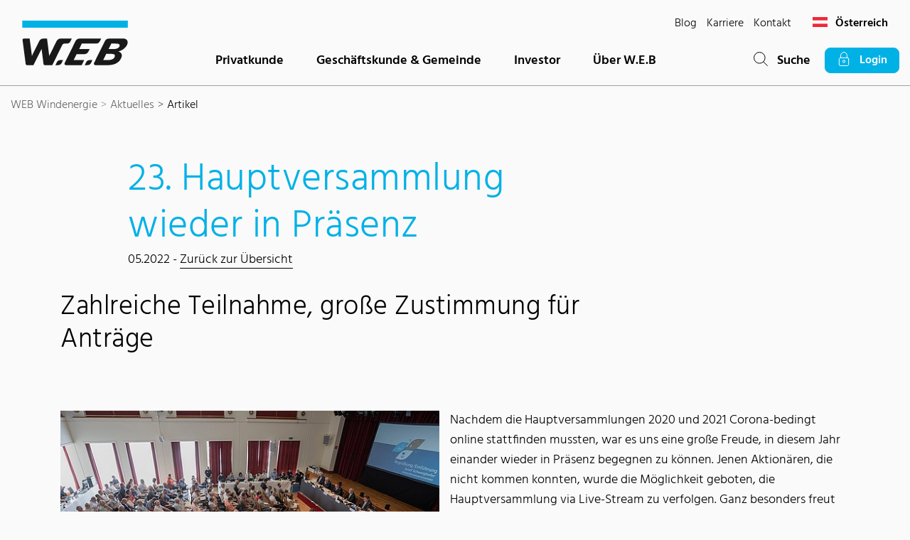

--- FILE ---
content_type: text/html; charset=utf-8
request_url: https://www.web.energy/at-de/aktuelles/artikel/23-hauptversammlung-wieder-in-praesenz
body_size: 8640
content:
<!DOCTYPE html>
<html dir="ltr" lang="de-at">
<head>

<meta charset="utf-8">
<!-- 
	Carefully crafted with ♥ and 😃 by Cyberhouse <www.cyberhouse.at>

	This website is powered by TYPO3 - inspiring people to share!
	TYPO3 is a free open source Content Management Framework initially created by Kasper Skaarhoj and licensed under GNU/GPL.
	TYPO3 is copyright 1998-2025 of Kasper Skaarhoj. Extensions are copyright of their respective owners.
	Information and contribution at https://typo3.org/
-->



<title>23. Hauptversammlung wieder in Präsenz - W.E.B</title>
<meta name="generator" content="TYPO3 CMS" />
<meta property="og:title" content="23. Hauptversammlung wieder in Präsenz" />
<meta property="og:type" content="article" />
<meta property="og:url" content="https://www.web.energy/at-de/aktuelles/artikel/23-hauptversammlung-wieder-in-praesenz" />
<meta property="og:image" content="https://www.web.energy/fileadmin/_processed_/5/4/csm_R6_13621__635cb568f5.jpg" />
<meta name="twitter:card" content="summary" />

<link rel="preload" as="style" href="/css/style-web.css?v=1765879903" >
<link type="font/woff" crossorigin="1" rel="preload" as="font" href="/assets/fonts/google/Hind-normal-300.woff" >
<link type="font/woff" crossorigin="1" rel="preload" as="font" href="/assets/fonts/google/Hind-normal-600.woff" >
<link rel="stylesheet" href="/css/style-web.css?v=1765879903" >
<link rel="preload" as="script" href="/js/commons.js?v=1765879902" >
<link rel="preload" as="script" href="/js/script.js?v=1765879902" >
<link rel="stylesheet" href="https://webcache-eu.datareporter.eu/c/ab69b53f-d3c6-4439-ae7a-fa2def24770a/dpNCA0lxLlbp/poJ/banner.css" media="all">






<meta name="viewport" content="width=device-width, initial-scale=1">

<link rel="shortcut icon" href="/assets/favicons/web/favicon.ico">
<link rel="icon" type="image/png" sizes="16x16" href="/assets/favicons/web/favicon-16x16.png">
<link rel="icon" type="image/png" sizes="32x32" href="/assets/favicons/web/favicon-32x32.png">
<link rel="icon" type="image/png" sizes="48x48" href="/assets/favicons/web/favicon-48x48.png">

<script>
  loadjs=function(){var h=function(){},c={},u={},f={};function o(e,n){if(e){var r=f[e];if(u[e]=n,r)for(;r.length;)r[0](e,n),r.splice(0,1)}}function l(e,n){e.call&&(e={success:e}),n.length?(e.error||h)(n):(e.success||h)(e)}function d(r,t,s,i){var c,o,e=document,n=s.async,u=(s.numRetries||0)+1,f=s.before||h,l=r.replace(/[\?|#].*$/,""),a=r.replace(/^(css|img)!/,"");i=i||0,/(^css!|\.css$)/.test(l)?((o=e.createElement("link")).rel="stylesheet",o.href=a,(c="hideFocus"in o)&&o.relList&&(c=0,o.rel="preload",o.as="style")):/(^img!|\.(png|gif|jpg|svg|webp)$)/.test(l)?(o=e.createElement("img")).src=a:((o=e.createElement("script")).src=r,o.async=void 0===n||n),!(o.onload=o.onerror=o.onbeforeload=function(e){var n=e.type[0];if(c)try{o.sheet.cssText.length||(n="e")}catch(e){18!=e.code&&(n="e")}if("e"==n){if((i+=1)<u)return d(r,t,s,i)}else if("preload"==o.rel&&"style"==o.as)return o.rel="stylesheet";t(r,n,e.defaultPrevented)})!==f(r,o)&&e.head.appendChild(o)}function r(e,n,r){var t,s;if(n&&n.trim&&(t=n),s=(t?r:n)||{},t){if(t in c)throw"LoadJS";c[t]=!0}function i(n,r){!function(e,t,n){var r,s,i=(e=e.push?e:[e]).length,c=i,o=[];for(r=function(e,n,r){if("e"==n&&o.push(e),"b"==n){if(!r)return;o.push(e)}--i||t(o)},s=0;s<c;s++)d(e[s],r,n)}(e,function(e){l(s,e),n&&l({success:n,error:r},e),o(t,e)},s)}if(s.returnPromise)return new Promise(i);i()}return r.ready=function(e,n){return function(e,r){e=e.push?e:[e];var n,t,s,i=[],c=e.length,o=c;for(n=function(e,n){n.length&&i.push(e),--o||r(i)};c--;)t=e[c],(s=u[t])?n(t,s):(f[t]=f[t]||[]).push(n)}(e,function(e){l(n,e)}),r},r.done=function(e){o(e,[])},r.reset=function(){c={},u={},f={}},r.isDefined=function(e){return e in c},r}();
</script>





<link rel="canonical" href="https://www.web.energy/at-de/aktuelles/artikel/23-hauptversammlung-wieder-in-praesenz"/>

<!-- This site is optimized with the Yoast SEO for TYPO3 plugin - https://yoast.com/typo3-extensions-seo/ -->
<script type="application/ld+json">[{"@context":"https:\/\/www.schema.org","@type":"BreadcrumbList","itemListElement":[{"@type":"ListItem","position":1,"item":{"@id":"https:\/\/www.web.energy\/at-de\/","name":"WEB Windenergie"}},{"@type":"ListItem","position":2,"item":{"@id":"https:\/\/www.web.energy\/at-de\/aktuelles","name":"Aktuelles"}},{"@type":"ListItem","position":3,"item":{"@id":"https:\/\/www.web.energy\/at-de\/aktuelles\/artikel","name":"Artikel"}}]}]</script>
</head>
<body class="document-root page-8 language-0 languagecontent-0 level-2 template-content">





    
    
  



<nav aria-label="Sprunglinks">
    <a href="#main" class="skip-link visually-hidden-focusable" accesskey="1" data-auto-event-observed="true">
        Inhaltsbereich
    </a>
    
        <a href="/at-de/suche" class="skip-link visually-hidden-focusable" accesskey="2" data-auto-event-observed="true">
            Suche
        </a>
    
    <a href="#main-nav" class="skip-link visually-hidden-focusable" accesskey="1" data-auto-event-observed="true">
        Hauptnavigation
    </a>
    
        <a href="https://www.ella.at/kontakt" class="skip-link visually-hidden-focusable" accesskey="2" data-auto-event-observed="true">
            Kontakt
        </a>
    
    <a href="#footer" class="skip-link visually-hidden-focusable" accesskey="2" data-auto-event-observed="true">
        Footer
    </a>
</nav>

<header id="main-nav" class="header-sticky">
	

<div class="container container-md-extended px-0 px-xl-1">
  <div class="nav-slide-bar row align-items-center justify-content-between g-0 g-xl-1 py-1">
    <div class="col-auto">
      <a class="nav-link link-hover" href="/at-de/">
        
            <img src="/assets/img/logo.svg" class="img-fluid d-block" alt="Logo W.E.B | Link zur Startseite" width="149" height="63">
          
      </a>
    </div>
    <div class="col d-print-none">
      
        


    
        <ul class="nav-meta nav-underlined list-inline d-none d-xl-block text-sm text-end">
            
                <li class="list-inline-item">
                  



    <a href="/at-de/blog" class="nav-link-underline link-reset " id="nav-item-top-647">
  Blog
  
  
  
</a>
  





                </li>
            
                <li class="list-inline-item">
                  



    <a href="/at-de/karriere" class="nav-link-underline link-reset " id="nav-item-top-113">
  Karriere
  
  
  
</a>
  





                </li>
            
                <li class="list-inline-item">
                  



    <a href="/at-de/kontakt" class="nav-link-underline link-reset " id="nav-item-top-19">
  Kontakt
  
  
  
</a>
  





                </li>
            

            
                <li class="list-inline-item">
                    <button id="lang-switch-offcanvas"
                            class="nav-link link-hover d-inline-block border-0 bg-transparent"
                            aria-expanded="false"
                            aria-label="Länderauswahl öffnen"
                            data-bs-toggle="offcanvas"
                            data-bs-target="#countriesOffcanvas"
                            aria-controls="countriesOffcanvas">
                        
                            
                                
                                    
                                            <img aria-hidden="true" class="img-fluid img-text me-_5" alt="Österreich" src="/assets/img/flags/AT.svg" width="21" height="14" />
                                        
                                
                                
                                        Österreich
                                    
                            
                        
                    </button>
                </li>
            
        </ul>
    




      

      <div class="row">
        <div class="col-auto d-none d-xl-block mx-xl-auto">
            


  <ul class="nav-underlined list-inline mb-0">
    
      <li class="list-inline-item">
        



    <a href="#item-107"
       class="nav-link "
       data-nav-slide data-bs-toggle="offcanvas"
       data-bs-target="#offcanvas-menu"
       aria-controls="offcanvas-menu">
      
  Privatkunde
  
  
  

    </a>
  





      </li>
    
      <li class="list-inline-item">
        



    <a href="#item-108"
       class="nav-link "
       data-nav-slide data-bs-toggle="offcanvas"
       data-bs-target="#offcanvas-menu"
       aria-controls="offcanvas-menu">
      
  Geschäftskunde &amp; Gemeinde
  
  
  

    </a>
  





      </li>
    
      <li class="list-inline-item">
        



    <a href="#item-109"
       class="nav-link "
       data-nav-slide data-bs-toggle="offcanvas"
       data-bs-target="#offcanvas-menu"
       aria-controls="offcanvas-menu">
      
  Investor
  
  
  

    </a>
  





      </li>
    
      <li class="list-inline-item">
        



    <a href="#item-110"
       class="nav-link "
       data-nav-slide data-bs-toggle="offcanvas"
       data-bs-target="#offcanvas-menu"
       aria-controls="offcanvas-menu">
      
  Über W.E.B
  
  
  

    </a>
  





      </li>
    
  </ul>




        </div>

        <div class="col-auto nav-mobile ms-auto d-xl-none">
          
            <a class="nav-link link-hover d-inline-block" href="/at-de/suche">
              <svg class="icon icon-sm" role="img" focusable="false" aria-labelledby="svg-69424ed0caf0a874253125"><title id="svg-69424ed0caf0a874253125">Suche</title><use xlink:href="/assets/icons/icons.svg#search"></use></svg>
            </a>
          

          
            <button id="lang-switch-offcanvas"
                    class="nav-link link-hover d-inline-block border-0 bg-transparent"
                    aria-label="Länderauswahl öffnen"
                    aria-expanded="false"
                    data-bs-toggle="offcanvas"
                    data-bs-target="#countriesOffcanvas"
                    aria-controls="countriesOffcanvas">
              
                
                  
                      
                          <img aria-hidden="" class="img-fluid img-text me-_5" alt="Österreich" src="/assets/img/flags/AT.svg" width="21" height="14" />
                        
                    
                
              
            </button>
          
        </div>

        <div class="col-auto d-none d-xl-block">
          
            <a class="nav-link link-hover d-inline-block" href="/at-de/suche">
              <svg class="icon icon-sm" role="img" focusable="false" aria-hidden="true"><use xlink:href="/assets/icons/icons.svg#search"></use></svg>&ensp;
              Suche
            </a>
          

          
            
                <a href="#" class="nav-link btn btn-sm btn-primary d-inline-block" data-bs-toggle="modal"
                   data-bs-target="#loginModal">
                  <svg class="icon icon-sm" role="img" focusable="false" aria-hidden="true"><use xlink:href="/assets/icons/icons.svg#login"></use></svg>
                  &ensp;Login
                </a>
              
          
        </div>
      </div>
    </div>
    <div class="col-auto d-xl-none d-print-none">
      <a href="#offcanvas-menu" class="nav-link link-hover" data-bs-toggle="offcanvas"
         aria-controls="offcanvas-menu">
        <svg class="icon icon-sm" role="img" focusable="false" aria-labelledby="svg-69424ed0cc56f629477443"><title id="svg-69424ed0cc56f629477443">Hauptmenü ein- und ausfahren</title><use xlink:href="/assets/icons/icons.svg#menu"></use></svg>
      </a>
    </div>
  </div>
</div>

<div class="offcanvas offcanvas-end bg-white" tabindex="-1" id="offcanvas-menu" aria-label="Main Navigation">
  <div class="offcanvas-header">
    <button type="button" class="btn-close text-reset" data-bs-dismiss="offcanvas" aria-label="schließen"></button>
  </div>
  <div class="offcanvas-body">
    <nav class="nav-slide active" tabindex="-1">
      


  
    
    
    

    <ul id="l-0" class="nav-slide-list" style="--items: 10">
      
        <li class="nav-item">
          
              <a href="#" class="nav-link nav-link-lg link-hover" data-nav-slide>
                Privatkunde &gt;
              </a>
              


  

  <ul id="item-107" class="nav-slide-list" style="--items: 5">
    <li class="nav-item">
      <a href="#l-0" class="nav-link text-muted link-hover" data-nav-slide>
        <svg class="icon" role="img" focusable="false" aria-hidden="true"><use xlink:href="/assets/icons/icons.svg#arrow-left"></use></svg>&nbsp;zurück
      </a>
    </li>
    <li class="nav-item">
      



    <a href="/at-de/privatkunde" class="nav-link nav-link-lg link-hover " id="nav-item--107">
  Privatkunde
  
  &gt;
  
</a>
  





    </li>

    
      <li class="nav-item level-1">
        
            



    <a href="/at-de/privatkunde/gruenstrom-privat" class="nav-link link-hover " id="nav-item--161">
  Grünstrom Privat
  
  
  
</a>
  





          
      </li>
    
      <li class="nav-item level-1">
        
            



    <a href="/at-de/privatkunde/web-gruenstrom-lieferant" class="nav-link link-hover " id="nav-item--179">
  W.E.B-Grünstrom Lieferant &gt;
  
  
  
</a>
  





          
      </li>
    
      <li class="nav-item level-1">
        
            



    <a href="/at-de/privatkunde/ella-privat" class="nav-link link-hover " id="nav-item--181">
  ella Privatkunden &gt;
  
  
  
</a>
  





          
      </li>
    
  </ul>




            
        </li>
      
        <li class="nav-item">
          
              <a href="#" class="nav-link nav-link-lg link-hover" data-nav-slide>
                Geschäftskunde & Gemeinde &gt;
              </a>
              


  

  <ul id="item-108" class="nav-slide-list" style="--items: 10">
    <li class="nav-item">
      <a href="#l-0" class="nav-link text-muted link-hover" data-nav-slide>
        <svg class="icon" role="img" focusable="false" aria-hidden="true"><use xlink:href="/assets/icons/icons.svg#arrow-left"></use></svg>&nbsp;zurück
      </a>
    </li>
    <li class="nav-item">
      



    <a href="/at-de/geschaeftskunden-gemeinden" class="nav-link nav-link-lg link-hover " id="nav-item--108">
  Geschäftskunde &amp; Gemeinde
  
  &gt;
  
</a>
  





    </li>

    
      <li class="nav-item level-1">
        
            



    <a href="/at-de/geschaeftskunden-gemeinden/gruenstrom-business" class="nav-link link-hover " id="nav-item--182">
  Grünstrom Business &gt;
  
  
  
</a>
  





          
      </li>
    
      <li class="nav-item level-1">
        
            



    <a href="/at-de/privatkunde/web-gruenstrom-lieferant" class="nav-link link-hover ">
  W.E.B-Grünstrom Lieferant &gt;
  
  
  
</a>
  





          
      </li>
    
      <li class="nav-item level-1">
        
            



    <a href="/at-de/geschaeftskunden-gemeinden/standortgemeinden" class="nav-link link-hover " id="nav-item--174">
  Standortgemeinden &gt;
  
  
  
</a>
  





          
      </li>
    
      <li class="nav-item level-1">
        
            



    <a href="/at-de/geschaeftskunden-gemeinden/pv-dach" class="nav-link link-hover " id="nav-item--175">
  PV-Dach &gt;
  
  
  
</a>
  





          
      </li>
    
      <li class="nav-item level-1">
        
            



    <a href="/at-de/geschaeftskunden-gemeinden/pv-freiflaechen" class="nav-link link-hover " id="nav-item--278">
  PV-Freiflächen &gt;
  
  
  
</a>
  





          
      </li>
    
      <li class="nav-item level-1">
        
            



    <a href="/at-de/geschaeftskunden-gemeinden/stromherkunft-1" class="nav-link link-hover " id="nav-item--1613">
  Stromherkunft &gt;
  
  
  
</a>
  





          
      </li>
    
      <li class="nav-item level-1">
        
            



    <a href="/at-de/geschaeftskunden-gemeinden/ella-business" class="nav-link link-hover " id="nav-item--173">
  ella Business &gt;
  
  
  
</a>
  





          
      </li>
    
      <li class="nav-item level-1">
        
            



    <a href="/at-de/geschaeftskunden-gemeinden/energiewendepartner" class="nav-link link-hover " id="nav-item--176">
  Energiewendepartner &gt;
  
  
  
</a>
  





          
      </li>
    
  </ul>




            
        </li>
      
        <li class="nav-item">
          
              <a href="#" class="nav-link nav-link-lg link-hover" data-nav-slide>
                Investor &gt;
              </a>
              


  

  <ul id="item-109" class="nav-slide-list" style="--items: 7">
    <li class="nav-item">
      <a href="#l-0" class="nav-link text-muted link-hover" data-nav-slide>
        <svg class="icon" role="img" focusable="false" aria-hidden="true"><use xlink:href="/assets/icons/icons.svg#arrow-left"></use></svg>&nbsp;zurück
      </a>
    </li>
    <li class="nav-item">
      



    <a href="/at-de/investoren" class="nav-link nav-link-lg link-hover " id="nav-item--109">
  Investor
  
  &gt;
  
</a>
  





    </li>

    
      <li class="nav-item level-1">
        
            <a href="#" class="nav-link link-hover" data-nav-slide>
              W.E.B Aktie &gt;
            </a>

            


  

  <ul id="item-142" class="nav-slide-list" style="--items: 3">
    <li class="nav-item">
      <a href="#item-109" class="nav-link text-muted link-hover" data-nav-slide>
        <svg class="icon" role="img" focusable="false" aria-hidden="true"><use xlink:href="/assets/icons/icons.svg#arrow-left"></use></svg>&nbsp;zurück
      </a>
    </li>
    <li class="nav-item">
      



    <a href="/at-de/investoren/web-aktie" class="nav-link nav-link-lg link-hover " id="nav-item--142">
  W.E.B Aktie
  
  &gt;
  
</a>
  





    </li>

    
      <li class="nav-item level-2">
        
            



    <a href="/at-de/investoren/web-aktie/details-zur-kapitalerhoehung-2021" class="nav-link link-hover " id="nav-item--296">
  Details zur Kapitalerhöhung 2021
  
  
  
</a>
  





          
      </li>
    
  </ul>




          
      </li>
    
      <li class="nav-item level-1">
        
            



    <a href="/at-de/investoren/web-anleihe" class="nav-link link-hover " id="nav-item--149">
  W.E.B Anleihe &gt;
  
  
  
</a>
  





          
      </li>
    
      <li class="nav-item level-1">
        
            <a href="#" class="nav-link link-hover" data-nav-slide>
              Finanzkalender &gt;
            </a>

            


  

  <ul id="item-150" class="nav-slide-list" style="--items: 3">
    <li class="nav-item">
      <a href="#item-109" class="nav-link text-muted link-hover" data-nav-slide>
        <svg class="icon" role="img" focusable="false" aria-hidden="true"><use xlink:href="/assets/icons/icons.svg#arrow-left"></use></svg>&nbsp;zurück
      </a>
    </li>
    <li class="nav-item">
      



    <a href="/at-de/investoren/finanzkalender" class="nav-link nav-link-lg link-hover " id="nav-item--150">
  Finanzkalender
  
  &gt;
  
</a>
  





    </li>

    
      <li class="nav-item level-2">
        
            



    <a href="/at-de/investoren/finanzkalender/archiv" class="nav-link link-hover " id="nav-item--395">
  Archiv
  
  
  
</a>
  





          
      </li>
    
  </ul>




          
      </li>
    
      <li class="nav-item level-1">
        
            <a href="#" class="nav-link link-hover" data-nav-slide>
              Hauptversammlung &gt;
            </a>

            


  

  <ul id="item-152" class="nav-slide-list" style="--items: 3">
    <li class="nav-item">
      <a href="#item-109" class="nav-link text-muted link-hover" data-nav-slide>
        <svg class="icon" role="img" focusable="false" aria-hidden="true"><use xlink:href="/assets/icons/icons.svg#arrow-left"></use></svg>&nbsp;zurück
      </a>
    </li>
    <li class="nav-item">
      



    <a href="/at-de/investoren/hauptversammlung-2025" class="nav-link nav-link-lg link-hover ">
  Hauptversammlung
  
  &gt;
  
</a>
  





    </li>

    
      <li class="nav-item level-2">
        
            



    <a href="/at-de/investoren/hauptversammlung/archiv" class="nav-link link-hover " id="nav-item--295">
  Archiv
  
  
  
</a>
  





          
      </li>
    
  </ul>




          
      </li>
    
      <li class="nav-item level-1">
        
            



    <a href="/at-de/investoren/corporate-governance" class="nav-link link-hover " id="nav-item--153">
  Corporate Governance &gt;
  
  
  
</a>
  





          
      </li>
    
  </ul>




            
        </li>
      
        <li class="nav-item">
          
              <a href="#" class="nav-link nav-link-lg link-hover" data-nav-slide>
                Über W.E.B &gt;
              </a>
              


  

  <ul id="item-110" class="nav-slide-list" style="--items: 10">
    <li class="nav-item">
      <a href="#l-0" class="nav-link text-muted link-hover" data-nav-slide>
        <svg class="icon" role="img" focusable="false" aria-hidden="true"><use xlink:href="/assets/icons/icons.svg#arrow-left"></use></svg>&nbsp;zurück
      </a>
    </li>
    <li class="nav-item">
      



    <a href="/at-de/ueber-web" class="nav-link nav-link-lg link-hover " id="nav-item--110">
  Über W.E.B
  
  &gt;
  
</a>
  





    </li>

    
      <li class="nav-item level-1">
        
            <a href="#" class="nav-link link-hover" data-nav-slide>
              Gesellschaftliche Verantwortung &gt;
            </a>

            


  

  <ul id="item-1635" class="nav-slide-list" style="--items: 4">
    <li class="nav-item">
      <a href="#item-110" class="nav-link text-muted link-hover" data-nav-slide>
        <svg class="icon" role="img" focusable="false" aria-hidden="true"><use xlink:href="/assets/icons/icons.svg#arrow-left"></use></svg>&nbsp;zurück
      </a>
    </li>
    <li class="nav-item">
      



    <a href="/at-de/ueber-web/gesellschaftliche-verantwortung" class="nav-link nav-link-lg link-hover " id="nav-item--1635">
  Gesellschaftliche Verantwortung
  
  &gt;
  
</a>
  





    </li>

    
      <li class="nav-item level-2">
        
            



    <a href="/at-de/ueber-web/gesellschaftliche-verantwortung/ge4all-oesterreich" class="nav-link link-hover " id="nav-item--1667">
  GE4All Österreich
  
  
  
</a>
  





          
      </li>
    
      <li class="nav-item level-2">
        
            



    <a href="/at-de/ueber-web/gesellschaftliche-verantwortung/ge4all-tansania" class="nav-link link-hover " id="nav-item--1668">
  GE4All Tansania
  
  
  
</a>
  





          
      </li>
    
  </ul>




          
      </li>
    
      <li class="nav-item level-1">
        
            



    <a href="/at-de/ueber-web/taetigkeitsfelder" class="nav-link link-hover " id="nav-item--131">
  Tätigkeitsfelder &gt;
  
  
  
</a>
  





          
      </li>
    
      <li class="nav-item level-1">
        
            



    <a href="/at-de/ueber-web/organe" class="nav-link link-hover " id="nav-item--138">
  Organe &gt;
  
  
  
</a>
  





          
      </li>
    
      <li class="nav-item level-1">
        
            



    <a href="/at-de/ueber-web/unsere-anlagen" class="nav-link link-hover " id="nav-item--141">
  W.E.B-Anlagen &gt;
  
  
  
</a>
  





          
      </li>
    
      <li class="nav-item level-1">
        
            



    <a href="/at-de/ueber-web/international" class="nav-link link-hover " id="nav-item--143">
  International &gt;
  
  
  
</a>
  





          
      </li>
    
      <li class="nav-item level-1">
        
            



    <a href="/at-de/ueber-web/publikationen" class="nav-link link-hover " id="nav-item--151">
  Publikationen &gt;
  
  
  
</a>
  





          
      </li>
    
      <li class="nav-item level-1">
        
            



    <a href="/at-de/ueber-web/kennzahlen" class="nav-link link-hover " id="nav-item--185">
  Kennzahlen &gt;
  
  
  
</a>
  





          
      </li>
    
      <li class="nav-item level-1">
        
            



    <a href="/at-de/ueber-web/events" class="nav-link link-hover " id="nav-item--147">
  Events &gt;
  
  
  
</a>
  





          
      </li>
    
  </ul>




            
        </li>
      

      
        <li class="nav-additional"><hr></li>

        
          
            <li class="nav-item">
              



    <a href="/at-de/blog" class="nav-link link-hover " id="nav-item-side-647">
  Blog
  
  
  
</a>
  





            </li>
          
            <li class="nav-item">
              



    <a href="/at-de/karriere" class="nav-link link-hover " id="nav-item-side-113">
  Karriere
  
  
  
</a>
  





            </li>
          
            <li class="nav-item">
              



    <a href="/at-de/kontakt" class="nav-link link-hover " id="nav-item-side-19">
  Kontakt
  
  
  
</a>
  





            </li>
          
        
      

      
        <li class="nav-additional"><hr></li>

        <li class="nav-item">
          
              <a href="#" class="nav-link link-hover" data-bs-dismiss="offcanvas" data-bs-toggle="modal"
                 data-bs-target="#loginModal">
                <svg class="icon icon-sm" role="img" focusable="false" aria-hidden="true"><use xlink:href="/assets/icons/icons.svg#login"></use></svg>&ensp;Login</a>
            
        </li>
      
    </ul>
  





    </nav>
  </div>
</div>

<div class="offcanvas offcanvas-top" tabindex="-1" id="countriesOffcanvas" aria-labelledby="countriesOffcanvasLabel">
  

<div class="offcanvas-header">
  <h5 id="countriesOffcanvasLabel" class="h4 mb-0">Wählen Sie Ihr Land</h5>
  <button type="button" class="btn-close text-reset" data-bs-dismiss="offcanvas" aria-label="schließen"></button>
</div>

<div class="offcanvas-body">
  <ul class="list-countries columns-md-2 columns-lg-3">
    
      <li>
        <a href="/at-de/" class="link-hover active" aria-current="true">Österreich</a>
      </li>
    
    
      <li>
        <a href="https://www.sweb.energy/ca-en/" class="link-hover " >Canada
        </a>
      </li>
    
    
      <li>
        <a href="https://www.web.energy/cz/" class="link-hover " >Česká republika</a>
      </li>
    
    
      <li>
        <a href="https://www.web.energy/de-de/" class="link-hover " >Deutschland</a>
      </li>
    
    
      <li>
        <a href="https://www.web.energy/fr/" class="link-hover " >France</a>
      </li>
    
    
      <li>
        <a href="https://www.web.energy/it/" class="link-hover " >Italia</a>
      </li>
    
    
      <li>
        <a href="https://www.web.energy/sk/" class="link-hover " >Slovensko</a>
      </li>
    
    
      <li>
        <a href="https://www.web.energy/us-en/" class="link-hover " >United States of America</a>
      </li>
    
    
      <li>
        <a href="https://www.web.energy/en/" class="link-hover " >International</a>
      </li>
    
  </ul>
</div>



</div>



</header>

<main id="main" class="theme-traderoom">
  
    
<div class="border-top">
    <nav aria-label="breadcrumb" class="container container-md-extended pt-1">
        <ol class="breadcrumb">
            
                
                        <li class="breadcrumb-item">
                            



    <a href="/at-de/" class="  active" id="nav-item--1">
  WEB Windenergie
  
  
  
</a>
  





                        </li>
                    
            
                
                        <li class="breadcrumb-item">
                            



    <a href="/at-de/aktuelles" class="  active" id="nav-item--3">
  Aktuelles
  
  
  
</a>
  





                        </li>
                    
            
                
                        <li class="breadcrumb-item active" aria-current="page">Artikel</li>
                    
            
        </ol>
    </nav>
</div>


  
  

  <!--TYPO3SEARCH_begin--><!--TYPO3SEARCH_end-->

  <!--TYPO3SEARCH_begin-->

  

  
      <section id="c5" class="section">
        




  <div class="section">
    <div class="container container-md-limited">

      
          

          

          


	
			<h1 class="h1 text-theme mb-0">
				23. Hauptversammlung wieder in Präsenz
			</h1>
      
		



          
              <p>
                05.2022
                
                
                  - <a href="/at-de/aktuelles">
                  Zurück zur Übersicht
                </a>
                
              </p>
            
        
    </div>
  </div>

  

  


  
    

<section id="c3197" class="section">
  

  <div class="container">

    
      

    

    


	
			<h2 class="h2">
        
        Zahlreiche Teilnahme, große Zustimmung für Anträge<br /> &nbsp;
			</h2>
		






    

    
        
            <div class="media-float-wrapper
                  
                  media-float-left media-float-top
                  
                  
                ">

              
                  
                

              <div class="media-float-content">
                <div class="media-float" style="--media-height: 300px">
                  


    
        
            

  
      
  
      
  
      <img class="  lazyload" width="545" height="307" alt="" aria-hidden="true" title="" src="[data-uri]" style="aspect-ratio:545/307" data-srcset="/fileadmin/_processed_/5/4/csm_R6_13621__f25a2fb31a.jpg 545w,/fileadmin/_processed_/5/4/csm_R6_13621__34b6147086.jpg 400w" data-sizes="auto" />
    

    

    







          
      
  



                </div>
                
  
  
    <p>Nachdem die Hauptversammlungen 2020 und 2021 Corona-bedingt online stattfinden mussten, war es uns eine große Freude, in diesem Jahr einander wieder in Präsenz begegnen zu können. Jenen Aktionären, die nicht kommen konnten, wurde die Möglichkeit geboten, die Hauptversammlung via Live-Stream zu verfolgen. Ganz besonders freut uns natürlich die zahlreiche Teilnahme an der Hauptversammlung, die ein reges Interesse an der Entwicklung der W.E.B beweist.</p>
<p>Der Aufsichtsratsvorsitzende Josef Schweighofer begrüßte die anwesenden sowie zugeschalteten Aktionäre und erörterte wie gewohnt den Ablauf und die rechtlichen Hinweise.</p>
<p>Danach übergab er das Wort an die W.E.B-Vorstände Frank Dumeier und Michael Trcka, die ein detailliertes Resümee über ein ereignis- und erfolgreiches Jahr 2021 zogen. Denn trotz vergleichsweise schwacher Windbedingungen in Europa konnte der Umsatz deutlich auf 113,6 Mio. EUR gesteigert werden (2020: 106,2 Mio. EUR) und lag damit erstmals jenseits der Marke von 110 Mio. EUR. Auch das Konzernergebnis legte auf dieser Basis von zuvor 15,5 Mio. EUR auf 17,1 Mio. EUR zu.</p>
<p>Nach dem Bericht des Vorstandes und der Verlesung der weiteren Tagesordnungspunkte folgte die Generaldebatte, in deren Rahmen zahlreiche Fragen der Aktionäre vom Vorstand und vom Aufsichtsratsvorsitzenden beantwortet wurden.</p>
<p>Sämtliche Beschlussvorschläge wurden von den Aktionären mit großer Mehrheit angenommen. Unter anderem wurde die Verwendung des Bilanzgewinns und die Auszahlung einer Dividende in der Höhe von 2,10 EUR beschlossen. Außerdem wurde die Entlastung der Mitglieder des Vorstands und des Aufsichtsrats für das Geschäftsjahr 2021 beschlossen.</p>
<p>Zum Abschluss bedankte sich Josef Schweighofer bei den Aktionären für deren Vertrauen und beim W.E.B-Team für den reibungslosen Ablauf der Hauptversammlung.</p>
  
  

              </div>
            </div>
            
          
      
  </div>
</section>








  <section id="c3198" class="section">
    

  <div class="container">
    




    



  <div class="list-group list-group-flush list-group-inactive-items">

    
      
          
  <a class="list-group-item list-group-item-action d-flex align-items-center" href="https://www.web.energy/index.php?eID=downloadFile&amp;f=1500&amp;token=f4cc8c4e8526d7bebc61afecf50c8742e287e582"  title="">

    
      <svg class="icon icon-md me-1" role="img" focusable="false" aria-hidden="true"><use xlink:href="/assets/icons/icons.svg#download"></use></svg>
    

    <div class="flex-grow-1 d-sm-flex clearfix">
      <strong class="text-break me-sm-auto">Beschlüsse der 23. ordentlichen Hauptversammlung</strong>
      
    </div>

    
  </a>


        
    
  </div>






  </div>


  </section>



  

  

  

  

  

  
    
    
  




      </section>
    




<!--TYPO3SEARCH_end-->


</main>



<footer id="footer">
  
  <!--TYPO3SEARCH_begin--><!--TYPO3SEARCH_end-->
  
      

<div class="bg-white text-sm fix-link-size py-4">
  <div class="container">
    <div class="row mb-n1">
      
          <div class="col-sm-6 col-lg-3 mb-1">
            <div class="h4 text-primary">
              <strong>W.E.B-Newsletter</strong><br>
              Bleiben Sie immer up-to-date mit unserem Newsletter.
            </div>
            
              <a class="btn btn-primary" href="/at-de/newsletter">
                Newsletter abonnieren
              </a>
            
          </div>
        
      <div class="col-sm-6 col-lg-3 mb-1">
        <div class="title text-primary mb-_5">Kontakt</div>
        <address>
          
              WEB Windenergie AG<br>
              Davidstraße 1<br>
              3834 Pfaffenschlag<br>
              Austria<br>
              <strong>T</strong>&nbsp;
              <a href="tel:+43 2848 6336" >+43 2848 6336</a>
              <br>
              <strong>M</strong>&nbsp;
              <a href="mailto:office@web.energy" >office@web.energy</a>
            
        </address>
      </div>
      <div class="col-sm-6 col-lg-3 mb-1">
        


    
      
          <nav>
            
              <div class="title text-primary mb-_5">
                
  Themenwelten
  
  
  

              </div>
            
            <ul class="list-unstyled">
              
                <li>
                  



    <a href="/at-de/gruenstrom" class="link-hover ">
  Grünstrom
  
  
  
</a>
  





                </li>
              
                <li>
                  



    <a href="/at-de/investment" class="link-hover ">
  Investment
  
  
  
</a>
  





                </li>
              
                <li>
                  



    <a href="/at-de/kraftwerke" class="link-hover ">
  Kraftwerke
  
  
  
</a>
  





                </li>
              
                <li>
                  



    <a href="/at-de/karriere" class="link-hover ">
  Karriere
  
  
  
</a>
  





                </li>
              
                <li>
                  



    <a href="/at-de/presse" class="link-hover " id="nav-item--120">
  Presse
  
  
  
</a>
  





                </li>
              
            </ul>
          </nav>
        
    



      </div>
      <div class="col-sm-6 col-lg-3 mb-1">
        


    
      
          <nav>
            
              <div class="title text-primary mb-_5">
                
  Links
  
  
  

              </div>
            
            <ul class="list-unstyled">
              
                <li>
                  



    <a href="/at-de/impressum" class="link-hover " id="nav-item--16">
  Impressum
  
  
  
</a>
  





                </li>
              
                <li>
                  



    <a href="/at-de/datenschutz" class="link-hover " id="nav-item--17">
  Datenschutz
  
  
  
</a>
  





                </li>
              
                <li>
                  



    <a href="/at-de/datenschutz/cookie-zustimmung" class="link-hover " id="nav-item--805">
  Cookie-Zustimmung
  
  
  
</a>
  





                </li>
              
            </ul>
          </nav>
        
    



      </div>
    </div>
  </div>
</div>




    <div class="bg-white pb-2">
      <div class="container">
        <nav>
          <ul class="list-inline text-center mb-0">
            
              
  
        
          <li class="list-inline-item">
            <a href="https://www.facebook.com/WEBWindenergie" target="_blank" rel="noopener noreferrer" class="link-highlight">
              <svg aria-hidden="true" class="icon icon-md" role="img" focusable="false"><use xlink:href="/assets/icons/icons.svg#facebook"></use></svg>
              <span class="visually-hidden">Facebook Externer Link</span>
            </a>
          </li>
        
        
          <li class="list-inline-item">
            <a href="https://www.instagram.com/webwindenergieag/?hl=de" target="_blank" rel="noopener noreferrer" class="link-highlight">
              <svg aria-hidden="true" class="icon icon-md" role="img" focusable="false"><use xlink:href="/assets/icons/icons.svg#instagram"></use></svg>
              <span class="visually-hidden">Instagram Externer Link</span>
            </a>
          </li>
        
        
      
        <li class="list-inline-item">
          <a href="https://www.linkedin.com/company/web-windenergie-ag" target="_blank" rel="noopener noreferrer" class="link-highlight">
            <svg aria-hidden="true" class="icon icon-md" role="img" focusable="false"><use xlink:href="/assets/icons/icons.svg#linkedin"></use></svg>
            <span class="visually-hidden">LinkedIn Externer Link</span>
          </a>
        </li>
      
      
    

            
          </ul>
        </nav>
      </div>
    </div>
  




<div class="bg-medium text-xs py-2">
  <div class="container">
    <div class="row align-items-center mb-n1">
      <div class="col-sm-auto mb-1">
        <img class="img-fluid d-block" alt="W.E.B" src="/assets/img/logo.svg" width="83" height="35" />
      </div>
      <div class="col-sm-auto mb-1">
        © 2025 WEB Windenergie AG
      </div>
    </div>
  </div>
</div>



    

  

<div class="modal fade" id="loginModal" tabindex="-1" aria-labelledby="loginModalLabel" aria-hidden="true">
  <div class="modal-dialog modal-lg">
    <div class="modal-content">
      <div class="modal-header">
        <div class="modal-title h3" id="loginModalLabel">
          Die Login-Bereiche der W.E.B
        </div>
        <button type="button" class="btn-close" data-bs-dismiss="modal" aria-label="schließen"></button>
      </div>
      <div class="modal-body">
        <ul class="list-unstyled row features-splitted mb-n1">
          <li class="col-lg mb-1">
            <div class="feature">
              <svg class="icon icon-lg text-theme" role="img" focusable="false" aria-hidden="true"><use xlink:href="/assets/icons/icons.svg#green-power"></use></svg>
              <div class="h5 feature-title">
                Grünstrom
              </div>
              <a href="https://gruenstrom-kundenportal.web.energy/customerportalweb/index.php?page=login" class="btn btn-primary w-100" data-bs-dismiss="modal" target="_blank">
                Login
                <span class="visually-hidden">
                (neues Fenster)
              </span>
              </a>
            </div>
          </li>
          <li class="col-lg mb-1">
            <div class="feature">
              <svg class="icon icon-lg text-theme" role="img" focusable="false" aria-hidden="true"><use xlink:href="/assets/icons/icons.svg#traderoom"></use></svg>
              <div class="h5 feature-title">
                Traderoom
              </div>
              <a href="https://www.traderoom.at/#/login" class="btn btn-primary w-100"
                 data-bs-dismiss="modal" target="_blank" rel="noopener noreferrer">
                Login
                <span class="visually-hidden">
                  (neues Fenster)
                </span>
              </a>
            </div>
          </li>
          <li class="col-lg mb-1">
            <div class="feature">
              <svg class="icon icon-lg text-theme" role="img" focusable="false" aria-hidden="true"><use xlink:href="/assets/icons/icons.svg#ella"></use></svg>
              <div class="h5 feature-title">
                ella
              </div>
              
              <a data-bs-dismiss="modal" class="btn btn-primary w-100" target="_blank" rel="noopener noreferrer" href="https://www.ella.at/kundenportal">
                Login

                <span class="visually-hidden">
                  (neues Fenster)
                </span>
              </a>
            </div>
          </li>
        </ul>
      </div>
    </div>
  </div>
</div>




  
  

</footer>







  








<script>
  loadjs(['/js/commons.js?v=1765879902','/js/script.js?v=1765879902'], 'script', {
    async: false
  });
</script>
<script src="https://webcache-eu.datareporter.eu/c/ab69b53f-d3c6-4439-ae7a-fa2def24770a/dpNCA0lxLlbp/poJ/banner.js"></script>
<script src="https://www.google.com/recaptcha/api.js?hl="></script>

<script>
/*<![CDATA[*/
/*TS_inlineFooter*/
window.cookieconsent.initialise(dr_cookiebanner_options);

/*]]>*/
</script>

</body>
</html>

--- FILE ---
content_type: text/css; charset=utf-8
request_url: https://www.web.energy/css/style-web.css?v=1765879903
body_size: 16996
content:
@font-face{font-family:fallback-font;ascent-override:99.01986%;src:local("Trebuchet MS")}@font-face{font-family:'Hind';font-style:normal;font-weight:300;font-display:swap;ascent-override:125%;src:url(../assets/fonts/google/Hind-normal-300.woff) format("woff");unicode-range:U+0-10FFFF}@font-face{font-family:'Hind';font-style:normal;font-weight:600;font-display:swap;ascent-override:125%;src:url(../assets/fonts/google/Hind-normal-600.woff) format("woff");unicode-range:U+0-10FFFF}.document-root{display:-webkit-box;display:-ms-flexbox;display:flex;min-height:100vh;-webkit-box-orient:vertical;-webkit-box-direction:normal;-ms-flex-direction:column;flex-direction:column}.document-root>main{-webkit-box-flex:1;-ms-flex-positive:1;flex-grow:1}@media not print{.document-root>.header-sticky{position:sticky;left:0;right:0;top:0;z-index:1020}.document-root>.header-sticky.header-transparent{position:fixed}}.document-scrolled>.header-sticky{-webkit-box-shadow:0 0 1rem 0 rgba(0,0,0,0.075);box-shadow:0 0 1rem 0 rgba(0,0,0,0.075)}.section{margin-top:3.75rem;margin-bottom:3.75rem;page-break-inside:avoid;break-inside:avoid-page}.section .section{margin-top:1.875rem;margin-bottom:1.875rem}.section[class*='bg-']{padding-top:3.75rem;padding-bottom:3.75rem;margin-top:0;margin-bottom:0}.section .section[class*='bg-']{padding-top:1.875rem;padding-bottom:1.875rem}.bg-theme+.section.bg-theme{padding-top:0}.bg-theme-light+.section.bg-theme-light{padding-top:0}.bg-primary+.section.bg-primary{padding-top:0}.bg-medium+.section.bg-medium{padding-top:0}.bg-dark+.section.bg-dark{padding-top:0}.bg-white+.section.bg-white{padding-top:0}[role="button"]{cursor:pointer}.fix-link-size ul li:not(:last-of-type){margin-bottom:5px}.fix-link-size a{line-height:1.8rem}.quicklinks{position:fixed;right:.9375rem;bottom:20%}:root{}*,*::before,*::after{-webkit-box-sizing:border-box;box-sizing:border-box}body{margin:0;font-family:"Hind",fallback-font,-apple-system,BlinkMacSystemFont,"Segoe UI",Roboto,"Helvetica Neue",Arial,"Noto Sans",sans-serif,"Apple Color Emoji","Segoe UI Emoji","Segoe UI Symbol","Noto Color Emoji";font-size:1.125rem;font-weight:300;line-height:1.55556;color:#000;background-color:#fafafa;-webkit-text-size-adjust:100%;-webkit-tap-highlight-color:rgba(0,0,0,0)}hr{margin:.9375rem 0;color:#a0a0a0;background-color:currentColor;border:0}hr:not([size]){height:1px}h1,.h1,h2,.h2,h3,.h3,h4,.h4,h5,.h5,.title,.blockquote-footer{margin-top:0;margin-bottom:1.875rem;font-weight:300;line-height:1.24074}h1,.h1{font-size:calc(1.4625rem + 2.55vw)}@media (min-width: 1200px){h1,.h1{font-size:3.375rem}}h2,.h2{font-size:calc(1.3625rem + 1.35vw)}@media (min-width: 1200px){h2,.h2{font-size:2.375rem}}h3,.h3{font-size:calc(1.3125rem + .75vw)}@media (min-width: 1200px){h3,.h3{font-size:1.875rem}}h4,.h4{font-size:calc(1.275rem + .3vw)}@media (min-width: 1200px){h4,.h4{font-size:1.5rem}}h5,.h5{font-size:1.25rem}.title,.blockquote-footer{font-size:.875rem}p{margin-top:0;margin-bottom:.9375rem}address{margin-bottom:1rem;font-style:normal;line-height:inherit}ol,ul{padding-left:2rem}ol,ul,dl{margin-top:0;margin-bottom:1rem}ol ol,ul ul,ol ul,ul ol{margin-bottom:0}dt{font-weight:600}blockquote{margin:0 0 1rem}b,strong{font-weight:600}.tx-indexedsearch-redMarkup{padding:.2em;background-color:#cceffa}a{color:#000;text-decoration:underline}a:hover{color:#000;text-decoration:none}a:not([href]):not([class]),a:not([href]):not([class]):hover{color:inherit;text-decoration:none}code{font-family:SFMono-Regular,Menlo,Monaco,Consolas,"Liberation Mono","Courier New",monospace;font-size:1em;direction:ltr /* rtl:ignore */;unicode-bidi:bidi-override}code{font-size:1rem;color:#0056b3;word-wrap:break-word}a>code{color:inherit}figure{margin:0 0 1rem}img,svg{vertical-align:middle}table{caption-side:bottom;border-collapse:collapse}caption{padding-top:.9375rem;padding-bottom:.9375rem;color:#606060;text-align:left}th{text-align:inherit;text-align:-webkit-match-parent}thead,tbody,tr,td,th{border-color:inherit;border-style:solid;border-width:0}label{display:inline-block}button{border-radius:0}button:focus:not(:focus-visible){outline:0}input,button,select,textarea{margin:0;font-family:inherit;font-size:inherit;line-height:inherit}button,select{text-transform:none}[role="button"]{cursor:pointer}select{word-wrap:normal}select:disabled{opacity:1}button,[type="button"],[type="reset"],[type="submit"]{-webkit-appearance:button}button:not(:disabled),[type="button"]:not(:disabled),[type="reset"]:not(:disabled),[type="submit"]:not(:disabled){cursor:pointer}textarea{resize:vertical}fieldset{min-width:0;padding:0;margin:0;border:0}legend{float:left;width:100%;padding:0;margin-bottom:.46875rem;line-height:inherit}legend+*{clear:left}[type="search"]{outline-offset:-2px;-webkit-appearance:textfield}iframe{border:0}progress{vertical-align:baseline}[hidden]{display:none !important}.lead{font-size:1.25rem}.display-1{font-size:calc(1.5625rem + 3.75vw);font-weight:300;line-height:1.24074}@media (min-width: 1200px){.display-1{font-size:4.375rem}}.display-2{font-size:calc(1.425rem + 2.1vw);font-weight:300;line-height:1.24074}@media (min-width: 1200px){.display-2{font-size:3rem}}.list-unstyled,.list-countries{padding-left:0;list-style:none}.list-inline{padding-left:0;list-style:none}.list-inline-item{display:inline-block}.list-inline-item:not(:last-child){margin-right:30px}.blockquote,.text-quote{margin-bottom:.9375rem;font-size:calc(1.3rem + .6vw)}@media (min-width: 1200px){.blockquote,.text-quote{font-size:1.75rem}}.blockquote>:last-child,.text-quote>:last-child{margin-bottom:0}.blockquote-footer{margin-top:-.9375rem;margin-bottom:.9375rem;font-size:1rem;color:#606060}.blockquote-footer::before{content:"\2014\00A0"}.img-fluid{max-width:100%;height:auto}.figure{display:inline-block}.figure-img{margin-bottom:.46875rem;line-height:1}.figure-caption{font-size:1rem}.container{width:100%;padding-right:var(--bs-gutter-x, .9375rem);padding-left:var(--bs-gutter-x, .9375rem);margin-right:auto;margin-left:auto}@media print, screen and (min-width: 576px){.container{max-width:540px}}@media print, screen and (min-width: 768px){.container{max-width:720px}}@media screen and (min-width: 992px){.container{max-width:960px}}@media screen and (min-width: 1200px){.container{max-width:1140px}}@media screen and (min-width: 1400px){.container{max-width:1320px}}.row{--bs-gutter-x: 30px;--bs-gutter-y: 0;display:-webkit-box;display:-ms-flexbox;display:flex;-ms-flex-wrap:wrap;flex-wrap:wrap;margin-top:calc(var(--bs-gutter-y) * -1);margin-right:calc(var(--bs-gutter-x) / -2);margin-left:calc(var(--bs-gutter-x) / -2)}.row>*{-ms-flex-negative:0;flex-shrink:0;width:100%;max-width:100%;padding-right:calc(var(--bs-gutter-x) / 2);padding-left:calc(var(--bs-gutter-x) / 2);margin-top:var(--bs-gutter-y)}.col{-webkit-box-flex:1;-ms-flex:1 0 0%;flex:1 0 0%}.row-cols-2>*{-webkit-box-flex:0;-ms-flex:0 0 auto;flex:0 0 auto;width:50%}.col-auto{-webkit-box-flex:0;-ms-flex:0 0 auto;flex:0 0 auto;width:auto}.col-1{-webkit-box-flex:0;-ms-flex:0 0 auto;flex:0 0 auto;width:8.33333%}.col-2{-webkit-box-flex:0;-ms-flex:0 0 auto;flex:0 0 auto;width:16.66667%}.col-3{-webkit-box-flex:0;-ms-flex:0 0 auto;flex:0 0 auto;width:25%}.col-4{-webkit-box-flex:0;-ms-flex:0 0 auto;flex:0 0 auto;width:33.33333%}.col-5{-webkit-box-flex:0;-ms-flex:0 0 auto;flex:0 0 auto;width:41.66667%}.col-6{-webkit-box-flex:0;-ms-flex:0 0 auto;flex:0 0 auto;width:50%}.col-7{-webkit-box-flex:0;-ms-flex:0 0 auto;flex:0 0 auto;width:58.33333%}.col-8{-webkit-box-flex:0;-ms-flex:0 0 auto;flex:0 0 auto;width:66.66667%}.col-9{-webkit-box-flex:0;-ms-flex:0 0 auto;flex:0 0 auto;width:75%}.col-10{-webkit-box-flex:0;-ms-flex:0 0 auto;flex:0 0 auto;width:83.33333%}.col-11{-webkit-box-flex:0;-ms-flex:0 0 auto;flex:0 0 auto;width:91.66667%}.col-12{-webkit-box-flex:0;-ms-flex:0 0 auto;flex:0 0 auto;width:100%}.g-0{--bs-gutter-x: 0}.g-0{--bs-gutter-y: 0}.g-1,.gx-1{--bs-gutter-x: .9375rem}.g-1{--bs-gutter-y: .9375rem}.gx-4{--bs-gutter-x: 3.75rem}@media print, screen and (min-width: 576px){.col-sm{-webkit-box-flex:1;-ms-flex:1 0 0%;flex:1 0 0%}.row-cols-sm-2>*{-webkit-box-flex:0;-ms-flex:0 0 auto;flex:0 0 auto;width:50%}.col-sm-auto{-webkit-box-flex:0;-ms-flex:0 0 auto;flex:0 0 auto;width:auto}.col-sm-4{-webkit-box-flex:0;-ms-flex:0 0 auto;flex:0 0 auto;width:33.33333%}.col-sm-6{-webkit-box-flex:0;-ms-flex:0 0 auto;flex:0 0 auto;width:50%}.col-sm-8{-webkit-box-flex:0;-ms-flex:0 0 auto;flex:0 0 auto;width:66.66667%}}@media print, screen and (min-width: 768px){.col-md{-webkit-box-flex:1;-ms-flex:1 0 0%;flex:1 0 0%}.row-cols-md-3>*{-webkit-box-flex:0;-ms-flex:0 0 auto;flex:0 0 auto;width:33.33333%}.col-md-auto{-webkit-box-flex:0;-ms-flex:0 0 auto;flex:0 0 auto;width:auto}.col-md-2{-webkit-box-flex:0;-ms-flex:0 0 auto;flex:0 0 auto;width:16.66667%}.col-md-4{-webkit-box-flex:0;-ms-flex:0 0 auto;flex:0 0 auto;width:33.33333%}.col-md-6{-webkit-box-flex:0;-ms-flex:0 0 auto;flex:0 0 auto;width:50%}.col-md-8{-webkit-box-flex:0;-ms-flex:0 0 auto;flex:0 0 auto;width:66.66667%}.col-md-12{-webkit-box-flex:0;-ms-flex:0 0 auto;flex:0 0 auto;width:100%}}@media screen and (min-width: 992px){.col-lg{-webkit-box-flex:1;-ms-flex:1 0 0%;flex:1 0 0%}.row-cols-lg-4>*{-webkit-box-flex:0;-ms-flex:0 0 auto;flex:0 0 auto;width:25%}.row-cols-lg-5>*{-webkit-box-flex:0;-ms-flex:0 0 auto;flex:0 0 auto;width:20%}.row-cols-lg-6>*{-webkit-box-flex:0;-ms-flex:0 0 auto;flex:0 0 auto;width:16.66667%}.col-lg-auto{-webkit-box-flex:0;-ms-flex:0 0 auto;flex:0 0 auto;width:auto}.col-lg-2{-webkit-box-flex:0;-ms-flex:0 0 auto;flex:0 0 auto;width:16.66667%}.col-lg-3{-webkit-box-flex:0;-ms-flex:0 0 auto;flex:0 0 auto;width:25%}.col-lg-4{-webkit-box-flex:0;-ms-flex:0 0 auto;flex:0 0 auto;width:33.33333%}.col-lg-6{-webkit-box-flex:0;-ms-flex:0 0 auto;flex:0 0 auto;width:50%}}@media screen and (min-width: 1200px){.col-xl-2{-webkit-box-flex:0;-ms-flex:0 0 auto;flex:0 0 auto;width:16.66667%}.col-xl-3{-webkit-box-flex:0;-ms-flex:0 0 auto;flex:0 0 auto;width:25%}.col-xl-4{-webkit-box-flex:0;-ms-flex:0 0 auto;flex:0 0 auto;width:33.33333%}.col-xl-9{-webkit-box-flex:0;-ms-flex:0 0 auto;flex:0 0 auto;width:75%}.offset-xl-1{margin-left:8.33333%}.g-xl-1{--bs-gutter-x: .9375rem}.g-xl-1{--bs-gutter-y: .9375rem}}.table{--bs-table-bg: rgba(0,0,0,0);--bs-table-accent-bg: rgba(0,0,0,0);--bs-table-striped-color: inherit;--bs-table-striped-bg: rgba(208,208,208,0.125);width:100%;margin-bottom:.9375rem;vertical-align:top;border-color:#a0a0a0}.table>:not(caption)>*>*{padding:.9375rem .9375rem;background-color:var(--bs-table-bg);border-bottom-width:1px;-webkit-box-shadow:inset 0 0 0 9999px var(--bs-table-accent-bg);box-shadow:inset 0 0 0 9999px var(--bs-table-accent-bg)}.table>tbody{vertical-align:inherit}.table>thead{vertical-align:bottom}.table>:not(:last-child)>:last-child>*{border-bottom-color:#000}.table-responsive{overflow-x:auto;-webkit-overflow-scrolling:touch}.col-form-label{padding-top:calc(.3125rem + 1px);padding-bottom:calc(.3125rem + 1px);margin-bottom:0;font-size:inherit;font-weight:600;line-height:1.55556}.form-text{margin-top:.46875rem;font-size:1rem;color:#606060}.form-control{display:block;width:100%;padding:.3125rem 1rem;font-size:1.125rem;font-weight:300;line-height:1.55556;color:#000;background-color:#fff;background-clip:padding-box;border:1px solid #a0a0a0;-webkit-appearance:none;-moz-appearance:none;appearance:none;border-radius:.6rem;-webkit-transition:border-color 0.15s ease-in-out,-webkit-box-shadow 0.15s ease-in-out;transition:border-color 0.15s ease-in-out,-webkit-box-shadow 0.15s ease-in-out;transition:border-color 0.15s ease-in-out,box-shadow 0.15s ease-in-out;transition:border-color 0.15s ease-in-out,box-shadow 0.15s ease-in-out,-webkit-box-shadow 0.15s ease-in-out}@media (prefers-reduced-motion: reduce){.form-control{-webkit-transition:none;transition:none}}.form-control[type="file"]{overflow:hidden}.form-control[type="file"]:not(:disabled):not([readonly]){cursor:pointer}.form-control:focus{color:#000;background-color:#fff;border-color:#67dcff;outline:0;-webkit-box-shadow:0 0 0 .2rem #00b1e6;box-shadow:0 0 0 .2rem #00b1e6}.form-control::-webkit-date-and-time-value{height:1.55556em}.form-control::-webkit-input-placeholder{color:#606060;opacity:1}.form-control::-moz-placeholder{color:#606060;opacity:1}.form-control:-ms-input-placeholder{color:#606060;opacity:1}.form-control::-ms-input-placeholder{color:#606060;opacity:1}.form-control::placeholder{color:#606060;opacity:1}.form-control:disabled,.form-control[readonly]{background-color:#f9f9f9;opacity:1}.form-control::file-selector-button{padding:.3125rem 1rem;margin:-.3125rem -1rem;-webkit-margin-end:1rem;margin-inline-end:1rem;color:#000;background-color:#fafafa;pointer-events:none;border-color:inherit;border-style:solid;border-width:0;border-inline-end-width:1px;border-radius:0;-webkit-transition:color 0.15s ease-in-out,background-color 0.15s ease-in-out,border-color 0.15s ease-in-out,-webkit-box-shadow 0.15s ease-in-out;transition:color 0.15s ease-in-out,background-color 0.15s ease-in-out,border-color 0.15s ease-in-out,-webkit-box-shadow 0.15s ease-in-out;transition:color 0.15s ease-in-out,background-color 0.15s ease-in-out,border-color 0.15s ease-in-out,box-shadow 0.15s ease-in-out;transition:color 0.15s ease-in-out,background-color 0.15s ease-in-out,border-color 0.15s ease-in-out,box-shadow 0.15s ease-in-out,-webkit-box-shadow 0.15s ease-in-out}@media (prefers-reduced-motion: reduce){.form-control::file-selector-button{-webkit-transition:none;transition:none}}.form-control:hover:not(:disabled):not([readonly])::file-selector-button{background-color:#d5d5d5}.form-control::-webkit-file-upload-button{padding:.3125rem 1rem;margin:-.3125rem -1rem;-webkit-margin-end:1rem;margin-inline-end:1rem;color:#000;background-color:#fafafa;pointer-events:none;border-color:inherit;border-style:solid;border-width:0;border-inline-end-width:1px;border-radius:0;-webkit-transition:color 0.15s ease-in-out,background-color 0.15s ease-in-out,border-color 0.15s ease-in-out,-webkit-box-shadow 0.15s ease-in-out;transition:color 0.15s ease-in-out,background-color 0.15s ease-in-out,border-color 0.15s ease-in-out,-webkit-box-shadow 0.15s ease-in-out;transition:color 0.15s ease-in-out,background-color 0.15s ease-in-out,border-color 0.15s ease-in-out,box-shadow 0.15s ease-in-out;transition:color 0.15s ease-in-out,background-color 0.15s ease-in-out,border-color 0.15s ease-in-out,box-shadow 0.15s ease-in-out,-webkit-box-shadow 0.15s ease-in-out}@media (prefers-reduced-motion: reduce){.form-control::-webkit-file-upload-button{-webkit-transition:none;transition:none}}.form-control:hover:not(:disabled):not([readonly])::-webkit-file-upload-button{background-color:#d5d5d5}textarea.form-control{min-height:calc(1.55556em + .62499rem + 2px)}.form-select{display:block;width:100%;padding:.3125rem 3.125rem .3125rem 1rem;font-size:1.125rem;font-weight:300;line-height:1.55556;color:#000;background-color:#fff;background-image:url("data:image/svg+xml,%3Csvg xmlns='http://www.w3.org/2000/svg' viewBox='0 0 16 16'%3E%3Cpath style='vector-effect: non-scaling-stroke;' fill='none' stroke='%23000' stroke-width='1px' d='M2 6l6 6l6 -6'/%3E%3C/svg%3E");background-repeat:no-repeat;background-position:right 1rem center;background-size:1.125rem 1.125rem;border:1px solid #a0a0a0;border-radius:.6rem;-webkit-appearance:none;-moz-appearance:none;appearance:none}.form-select:focus{border-color:#67dcff;outline:0;-webkit-box-shadow:0 0 0 .2rem #00b1e6;box-shadow:0 0 0 .2rem #00b1e6}.form-select[multiple],.form-select[size]:not([size="1"]){padding-right:1rem;background-image:none}.form-select:disabled{color:#606060;background-color:#f9f9f9}.form-select:-moz-focusring{color:transparent;text-shadow:0 0 0 #000}.form-check{display:block;min-height:1.75001rem;padding-left:1.625em;margin-bottom:.3rem}.form-check .form-check-input{float:left;margin-left:-1.625em}.form-check-input{width:1.125em;height:1.125em;margin-top:.21528em;vertical-align:top;background-color:#fff;background-repeat:no-repeat;background-position:center;background-size:contain;border:1px solid #a0a0a0;-webkit-appearance:none;-moz-appearance:none;appearance:none;-webkit-print-color-adjust:exact;color-adjust:exact;-webkit-transition:background-color 0.15s ease-in-out,background-position 0.15s ease-in-out,border-color 0.15s ease-in-out,-webkit-box-shadow 0.15s ease-in-out;transition:background-color 0.15s ease-in-out,background-position 0.15s ease-in-out,border-color 0.15s ease-in-out,-webkit-box-shadow 0.15s ease-in-out;transition:background-color 0.15s ease-in-out,background-position 0.15s ease-in-out,border-color 0.15s ease-in-out,box-shadow 0.15s ease-in-out;transition:background-color 0.15s ease-in-out,background-position 0.15s ease-in-out,border-color 0.15s ease-in-out,box-shadow 0.15s ease-in-out,-webkit-box-shadow 0.15s ease-in-out}@media (prefers-reduced-motion: reduce){.form-check-input{-webkit-transition:none;transition:none}}.form-check-input[type="checkbox"]{border-radius:0}.form-check-input[type="radio"]{border-radius:50%}.form-check-input:active{-webkit-filter:brightness(90%);filter:brightness(90%)}.form-check-input:focus{border-color:#67dcff;outline:0;-webkit-box-shadow:0 0 0 .2rem #00b1e6;box-shadow:0 0 0 .2rem #00b1e6}.form-check-input:checked{background-color:#00b1e6}.form-check-input:checked[type="checkbox"]{background-image:url("data:image/svg+xml,%3csvg xmlns='http://www.w3.org/2000/svg' viewBox='0 0 20 20'%3e%3cpath style='vector-effect: non-scaling-stroke;' fill='none' stroke='%23fff' stroke-linecap='round' stroke-linejoin='round' stroke-width='3' d='M6 10l3 3l6-6'/%3e%3c/svg%3e")}.form-check-input:checked[type="radio"]{background-image:url("data:image/svg+xml,%3csvg xmlns='http://www.w3.org/2000/svg' viewBox='-4 -4 8 8'%3e%3ccircle r='2' fill='%23fff'/%3e%3c/svg%3e")}.form-check-input[type="checkbox"]:indeterminate{background-image:url("data:image/svg+xml,%3csvg xmlns='http://www.w3.org/2000/svg' viewBox='0 0 20 20'%3e%3cpath style='vector-effect: non-scaling-stroke;' fill='none' stroke='%23fff' stroke-linecap='round' stroke-linejoin='round' stroke-width='1px' d='M6 10h8'/%3e%3c/svg%3e")}.form-check-input:disabled{pointer-events:none;-webkit-filter:none;filter:none;opacity:.5}.form-check-input[disabled] ~ .form-check-label,.form-check-input:disabled ~ .form-check-label{opacity:.5}.form-check-inline{display:inline-block;margin-right:1rem}.form-range{width:100%;height:1.6375rem;padding:0;background-color:transparent;-webkit-appearance:none;-moz-appearance:none;appearance:none}.form-range:focus{outline:0}.form-range:focus::-webkit-slider-thumb{-webkit-box-shadow:0 0 0 .2rem #00b1e6;box-shadow:0 0 0 .2rem #00b1e6}.form-range:focus::-moz-range-thumb{box-shadow:0 0 0 .2rem #00b1e6}.form-range::-moz-focus-outer{border:0}.form-range::-webkit-slider-thumb{width:1.2375rem;height:1.2375rem;margin-top:-.43125rem;background-color:#00b1e6;border:0;border-radius:1rem;-webkit-transition:background-color 0.15s ease-in-out,border-color 0.15s ease-in-out,-webkit-box-shadow 0.15s ease-in-out;transition:background-color 0.15s ease-in-out,border-color 0.15s ease-in-out,-webkit-box-shadow 0.15s ease-in-out;transition:background-color 0.15s ease-in-out,border-color 0.15s ease-in-out,box-shadow 0.15s ease-in-out;transition:background-color 0.15s ease-in-out,border-color 0.15s ease-in-out,box-shadow 0.15s ease-in-out,-webkit-box-shadow 0.15s ease-in-out;-webkit-appearance:none;appearance:none}@media (prefers-reduced-motion: reduce){.form-range::-webkit-slider-thumb{-webkit-transition:none;transition:none}}.form-range::-webkit-slider-thumb:active{background-color:#00b1e6}.form-range::-webkit-slider-runnable-track{width:100%;height:.375rem;color:transparent;cursor:pointer;background-color:#d0d0d0;border-color:transparent;border-radius:.1875rem}.form-range::-moz-range-thumb{width:1.2375rem;height:1.2375rem;background-color:#00b1e6;border:0;border-radius:1rem;-moz-transition:background-color 0.15s ease-in-out,border-color 0.15s ease-in-out,box-shadow 0.15s ease-in-out;transition:background-color 0.15s ease-in-out,border-color 0.15s ease-in-out,box-shadow 0.15s ease-in-out;-moz-appearance:none;appearance:none}@media (prefers-reduced-motion: reduce){.form-range::-moz-range-thumb{-moz-transition:none;transition:none}}.form-range::-moz-range-thumb:active{background-color:#00b1e6}.form-range::-moz-range-track{width:100%;height:.375rem;color:transparent;cursor:pointer;background-color:#d0d0d0;border-color:transparent;border-radius:.1875rem}.form-range:disabled{pointer-events:none}.form-range:disabled::-webkit-slider-thumb{background-color:#606060}.form-range:disabled::-moz-range-thumb{background-color:#606060}.valid-tooltip{position:absolute;top:100%;z-index:5;display:none;max-width:100%;padding:.3125rem 1rem;margin-top:.1rem;font-size:1rem;color:#000;background-color:rgba(32,214,96,0.9);border-radius:.6rem}.invalid-feedback{display:none;width:100%;margin-top:.46875rem;font-size:1rem;color:#ec5f5e}.invalid-tooltip{position:absolute;top:100%;z-index:5;display:none;max-width:100%;padding:.3125rem 1rem;margin-top:.1rem;font-size:1rem;color:#fff;background-color:rgba(236,95,94,0.9);border-radius:.6rem}.is-invalid ~ .invalid-feedback,.is-invalid ~ .invalid-tooltip{display:block}.form-control.is-invalid{border-color:#ec5f5e;padding-right:calc(1.55556em + .62499rem);background-image:url("data:image/svg+xml,%3csvg xmlns='http://www.w3.org/2000/svg' width='12' height='12' fill='none' stroke='%23ec5f5e' viewBox='0 0 12 12'%3e%3ccircle cx='6' cy='6' r='4.5'/%3e%3cpath stroke-linejoin='round' d='M5.8 3.6h.4L6 6.5z'/%3e%3ccircle cx='6' cy='8.2' r='.6' fill='%23ec5f5e' stroke='none'/%3e%3c/svg%3e");background-repeat:no-repeat;background-position:right calc(.38889em + .15625rem) center;background-size:calc(.77778em + .3125rem) calc(.77778em + .3125rem)}.form-control.is-invalid:focus{border-color:#ec5f5e;-webkit-box-shadow:0 0 0 .2rem #ec5f5e;box-shadow:0 0 0 .2rem #ec5f5e}textarea.form-control.is-invalid{padding-right:calc(1.55556em + .62499rem);background-position:top calc(.38889em + .15625rem) right calc(.38889em + .15625rem)}.form-select.is-invalid{border-color:#ec5f5e}.form-select.is-invalid:not([multiple]):not([size]),.form-select.is-invalid:not([multiple])[size="1"]{padding-right:calc(.75em + 4.59375rem);background-image:url("data:image/svg+xml,%3Csvg xmlns='http://www.w3.org/2000/svg' viewBox='0 0 16 16'%3E%3Cpath style='vector-effect: non-scaling-stroke;' fill='none' stroke='%23000' stroke-width='1px' d='M2 6l6 6l6 -6'/%3E%3C/svg%3E"),url("data:image/svg+xml,%3csvg xmlns='http://www.w3.org/2000/svg' width='12' height='12' fill='none' stroke='%23ec5f5e' viewBox='0 0 12 12'%3e%3ccircle cx='6' cy='6' r='4.5'/%3e%3cpath stroke-linejoin='round' d='M5.8 3.6h.4L6 6.5z'/%3e%3ccircle cx='6' cy='8.2' r='.6' fill='%23ec5f5e' stroke='none'/%3e%3c/svg%3e");background-position:right 1rem center,center right 4.125rem;background-size:1.125rem 1.125rem,calc(.77778em + .3125rem) calc(.77778em + .3125rem)}.form-select.is-invalid:focus{border-color:#ec5f5e;-webkit-box-shadow:0 0 0 .2rem #ec5f5e;box-shadow:0 0 0 .2rem #ec5f5e}.form-check-input.is-invalid{border-color:#ec5f5e}.form-check-input.is-invalid:checked{background-color:#ec5f5e}.form-check-input.is-invalid:focus{-webkit-box-shadow:0 0 0 .2rem #ec5f5e;box-shadow:0 0 0 .2rem #ec5f5e}.form-check-input.is-invalid ~ .form-check-label{color:#ec5f5e}.form-check-inline .form-check-input ~ .invalid-feedback{margin-left:.5em}.btn{display:inline-block;font-weight:600;line-height:1.55556;color:#000;text-align:center;text-decoration:none;vertical-align:middle;cursor:pointer;-webkit-user-select:none;-moz-user-select:none;-ms-user-select:none;user-select:none;background-color:transparent;border:1px solid transparent;padding:calc(.40972rem + 0px) 1rem;font-size:1rem;border-radius:.6rem;-webkit-transition:color 0.15s ease-in-out,background-color 0.15s ease-in-out,border-color 0.15s ease-in-out,-webkit-box-shadow 0.15s ease-in-out;transition:color 0.15s ease-in-out,background-color 0.15s ease-in-out,border-color 0.15s ease-in-out,-webkit-box-shadow 0.15s ease-in-out;transition:color 0.15s ease-in-out,background-color 0.15s ease-in-out,border-color 0.15s ease-in-out,box-shadow 0.15s ease-in-out;transition:color 0.15s ease-in-out,background-color 0.15s ease-in-out,border-color 0.15s ease-in-out,box-shadow 0.15s ease-in-out,-webkit-box-shadow 0.15s ease-in-out}@media (prefers-reduced-motion: reduce){.btn{-webkit-transition:none;transition:none}}.btn:hover{color:#000}.btn:focus{outline:0;-webkit-box-shadow:0 0 0 .2rem #00b1e6;box-shadow:0 0 0 .2rem #00b1e6}.btn:disabled,.btn.disabled,fieldset:disabled .btn{pointer-events:none;opacity:.65}.btn-primary{color:#fff;background-color:#00b1e6;border-color:#00b1e6}.btn-primary:hover{color:#fff;background-color:#0096c4;border-color:#008eb8}.btn-primary:focus,.btn-primary:focus-visible{color:#fff;background-color:#0096c4;border-color:#008eb8;-webkit-box-shadow:0 0 0 .2rem #000;box-shadow:0 0 0 .2rem #000}.btn-primary:active,.btn-primary.active{color:#fff;background-color:#008eb8;border-color:#0085ad}.btn-primary:active:focus,.btn-primary.active:focus{-webkit-box-shadow:0 0 0 .2rem rgba(38,189,234,0.5);box-shadow:0 0 0 .2rem rgba(38,189,234,0.5)}.btn-primary:disabled,.btn-primary.disabled{color:#fff;background-color:#00b1e6;border-color:#00b1e6}.btn-secondary{color:#fff;background-color:#000;border-color:#000}.btn-secondary:hover{color:#fff;background-color:#000;border-color:#000}.btn-secondary:focus,.btn-secondary:focus-visible{color:#fff;background-color:#000;border-color:#000;-webkit-box-shadow:0 0 0 .2rem #000;box-shadow:0 0 0 .2rem #000}.btn-secondary:active,.btn-secondary.active{color:#fff;background-color:#000;border-color:#000}.btn-secondary:active:focus,.btn-secondary.active:focus{-webkit-box-shadow:0 0 0 .2rem rgba(38,38,38,0.5);box-shadow:0 0 0 .2rem rgba(38,38,38,0.5)}.btn-secondary:disabled,.btn-secondary.disabled{color:#fff;background-color:#000;border-color:#000}.btn-white{color:#000;background-color:#fff;border-color:#fff}.btn-white:hover{color:#000;background-color:#fff;border-color:#fff}.btn-white:focus,.btn-white:focus-visible{color:#000;background-color:#fff;border-color:#fff;-webkit-box-shadow:0 0 0 .2rem #000;box-shadow:0 0 0 .2rem #000}.btn-white:active,.btn-white.active{color:#000;background-color:#fff;border-color:#fff}.btn-white:active:focus,.btn-white.active:focus{-webkit-box-shadow:0 0 0 .2rem rgba(217,217,217,0.5);box-shadow:0 0 0 .2rem rgba(217,217,217,0.5)}.btn-white:disabled,.btn-white.disabled{color:#000;background-color:#fff;border-color:#fff}.btn-outline-secondary{color:#000;border-color:#000}.btn-outline-secondary:hover{color:#fff;background-color:#000;border-color:#000}.btn-outline-secondary:focus,.btn-outline-secondary:focus-visible{-webkit-box-shadow:0 0 0 .2rem rgba(0,0,0,0.5);box-shadow:0 0 0 .2rem rgba(0,0,0,0.5)}.btn-outline-secondary:active,.btn-outline-secondary.active{color:#fff;background-color:#000;border-color:#000}.btn-outline-secondary:active:focus,.btn-outline-secondary.active:focus{-webkit-box-shadow:0 0 0 .2rem rgba(0,0,0,0.5);box-shadow:0 0 0 .2rem rgba(0,0,0,0.5)}.btn-outline-secondary:disabled,.btn-outline-secondary.disabled{color:#000;background-color:transparent}.btn-outline-white{color:#fff;border-color:#fff}.btn-outline-white:hover{color:#000;background-color:#fff;border-color:#fff}.btn-outline-white:focus,.btn-outline-white:focus-visible{-webkit-box-shadow:0 0 0 .2rem rgba(255,255,255,0.5);box-shadow:0 0 0 .2rem rgba(255,255,255,0.5)}.btn-outline-white:active,.btn-outline-white.active{color:#000;background-color:#fff;border-color:#fff}.btn-outline-white:active:focus,.btn-outline-white.active:focus{-webkit-box-shadow:0 0 0 .2rem rgba(255,255,255,0.5);box-shadow:0 0 0 .2rem rgba(255,255,255,0.5)}.btn-outline-white:disabled,.btn-outline-white.disabled{color:#fff;background-color:transparent}.btn-lg{padding:calc(.72222rem + 0px) 1.25rem;font-size:1rem;border-radius:.7rem}.btn-sm{padding:calc(.25347rem + 0px) .75rem;font-size:1rem;border-radius:.5rem}.fade{-webkit-transition:opacity 0.15s linear;transition:opacity 0.15s linear}@media (prefers-reduced-motion: reduce){.fade{-webkit-transition:none;transition:none}}.fade:not(.show){opacity:0}.collapse:not(.show){display:none}.collapsing{height:0;overflow:hidden;-webkit-transition:height 0.35s ease;transition:height 0.35s ease}@media (prefers-reduced-motion: reduce){.collapsing{-webkit-transition:none;transition:none}}.dropup,.dropend,.dropdown,.dropstart{position:relative}.dropdown-menu{position:absolute;z-index:1000;display:none;min-width:10rem;padding:.3125rem 0;margin:0;font-size:1.125rem;color:#000;text-align:left;list-style:none;background-color:#fff;background-clip:padding-box;border:1px solid #a0a0a0;border-radius:.6rem}.dropdown-item{display:block;width:100%;padding:.15625rem 15px;clear:both;font-weight:300;color:#000;text-align:inherit;text-decoration:none;white-space:nowrap;background-color:transparent;border:0}.dropdown-item:hover,.dropdown-item:focus{color:#00b1e6}.dropdown-item.active,.dropdown-item:active{color:#00b1e6;text-decoration:none}.dropdown-item.disabled,.dropdown-item:disabled{color:#606060;pointer-events:none;background-color:transparent}.dropdown-menu.show{display:block}.nav{display:-webkit-box;display:-ms-flexbox;display:flex;-ms-flex-wrap:wrap;flex-wrap:wrap;padding-left:0;margin-bottom:0;list-style:none}.nav-link{display:block;padding:.3125rem 1rem;text-decoration:none;-webkit-transition:color 0.15s ease-in-out,background-color 0.15s ease-in-out,border-color 0.15s ease-in-out;transition:color 0.15s ease-in-out,background-color 0.15s ease-in-out,border-color 0.15s ease-in-out}@media (prefers-reduced-motion: reduce){.nav-link{-webkit-transition:none;transition:none}}.nav-link.disabled{color:#606060;pointer-events:none;cursor:default}.card{position:relative;display:-webkit-box;display:-ms-flexbox;display:flex;-webkit-box-orient:vertical;-webkit-box-direction:normal;-ms-flex-direction:column;flex-direction:column;min-width:0;word-wrap:break-word;background-color:#fff;background-clip:border-box;border:0 solid #a0a0a0;border-radius:.6rem}.card>hr{margin-right:0;margin-left:0}.card>.list-group{border-top:inherit;border-bottom:inherit}.card>.list-group:first-child{border-top-width:0;border-top-left-radius:.6rem;border-top-right-radius:.6rem}.card>.list-group:last-child{border-bottom-width:0;border-bottom-right-radius:.6rem;border-bottom-left-radius:.6rem}.card>.list-group+.card-footer{border-top:0}.card-body{-webkit-box-flex:1;-ms-flex:1 1 auto;flex:1 1 auto;padding:.9375rem 15px;color:#000}.card-title{margin-bottom:.46875rem}.card-footer{padding:.9375rem 15px;border-top:0 solid #a0a0a0}.card-footer:last-child{border-radius:0 0 .6rem .6rem}.card-img-top{width:100%}.card-img-top{border-top-left-radius:.6rem;border-top-right-radius:.6rem}.pagination{display:-webkit-box;display:-ms-flexbox;display:flex;padding-left:0;list-style:none}.page-link{position:relative;display:block;text-decoration:none;border:0 solid;-webkit-transition:color 0.15s ease-in-out,background-color 0.15s ease-in-out,border-color 0.15s ease-in-out,-webkit-box-shadow 0.15s ease-in-out;transition:color 0.15s ease-in-out,background-color 0.15s ease-in-out,border-color 0.15s ease-in-out,-webkit-box-shadow 0.15s ease-in-out;transition:color 0.15s ease-in-out,background-color 0.15s ease-in-out,border-color 0.15s ease-in-out,box-shadow 0.15s ease-in-out;transition:color 0.15s ease-in-out,background-color 0.15s ease-in-out,border-color 0.15s ease-in-out,box-shadow 0.15s ease-in-out,-webkit-box-shadow 0.15s ease-in-out}@media (prefers-reduced-motion: reduce){.page-link{-webkit-transition:none;transition:none}}.page-link:hover{z-index:2;color:#000}.page-link:focus{z-index:3;color:#000}.page-item.active .page-link{z-index:3;color:#00b1e6}.page-item.disabled .page-link{color:#606060;pointer-events:none}.page-link{padding:.15625rem .5rem}.page-item .page-link{border-radius:0}.pagination-lg .page-link{padding:.26389rem .625rem;font-size:1.25rem}.pagination-lg .page-item .page-link{}.badge{display:inline-block;padding:.25em .75em;font-size:75%;line-height:1;text-align:center;white-space:nowrap;vertical-align:baseline;border-radius:50rem}.badge:empty{display:none}.btn .badge{position:relative;top:-1px}.list-group{display:-webkit-box;display:-ms-flexbox;display:flex;-webkit-box-orient:vertical;-webkit-box-direction:normal;-ms-flex-direction:column;flex-direction:column;padding-left:0;margin-bottom:0;border-radius:.6rem}.list-group-item-action{width:100%;color:#000;text-align:inherit}.list-group-item-action:hover,.list-group-item-action:focus{z-index:1;color:#000;text-decoration:none;background-color:rgba(208,208,208,0.25)}.list-group-item-action:active{color:#00b1e6}.list-group-item{position:relative;display:block;padding:.93749rem 15px;text-decoration:none;border:1px solid #a0a0a0}.list-group-item:first-child{border-top-left-radius:inherit;border-top-right-radius:inherit}.list-group-item:last-child{border-bottom-right-radius:inherit;border-bottom-left-radius:inherit}.list-group-item.disabled,.list-group-item:disabled{color:#606060;pointer-events:none}.list-group-item.active{z-index:2;color:#00b1e6;background-color:rgba(208,208,208,0.25);border-color:#a0a0a0}.list-group-item+.list-group-item{border-top-width:0}.list-group-item+.list-group-item.active{margin-top:-1px;border-top-width:1px}.list-group-flush{border-radius:0}.list-group-flush>.list-group-item{border-width:0 0 1px}.list-group-flush>.list-group-item:last-child{border-bottom-width:0}.btn-close{-webkit-box-sizing:content-box;box-sizing:content-box;width:1em;height:1em;padding:.25em .25em;color:#000;background:transparent url("data:image/svg+xml,%3csvg xmlns='http://www.w3.org/2000/svg' viewBox='0 0 24 24'%3e%3cpath style='vector-effect: non-scaling-stroke;' stroke='%23000' stroke-width='1px' d='M.5.5l23 23M0 23.5L23.5.5'/%3e%3c/svg%3e") center/1em auto no-repeat;border:0;border-radius:.6rem;opacity:.5}.btn-close:hover{color:#000;text-decoration:none;opacity:.75}.btn-close:focus{outline:0;-webkit-box-shadow:0 0 0 .2rem #00b1e6;box-shadow:0 0 0 .2rem #00b1e6;opacity:1}.btn-close:disabled,.btn-close.disabled{pointer-events:none;-webkit-user-select:none;-moz-user-select:none;-ms-user-select:none;user-select:none;opacity:.25}.modal{position:fixed;top:0;left:0;z-index:1060;display:none;width:100%;height:100%;overflow-x:hidden;overflow-y:auto;outline:0}.modal-dialog{position:relative;width:auto;margin:.46875rem;pointer-events:none}.modal.fade .modal-dialog{-webkit-transition:-webkit-transform 0.3s ease-out;transition:-webkit-transform 0.3s ease-out;transition:transform 0.3s ease-out;transition:transform 0.3s ease-out, -webkit-transform 0.3s ease-out;-webkit-transform:translate(0, -50px);transform:translate(0, -50px)}@media (prefers-reduced-motion: reduce){.modal.fade .modal-dialog{-webkit-transition:none;transition:none}}.modal.show .modal-dialog{-webkit-transform:none;transform:none}.modal.modal-static .modal-dialog{-webkit-transform:scale(1.02);transform:scale(1.02)}.modal-content{position:relative;display:-webkit-box;display:-ms-flexbox;display:flex;-webkit-box-orient:vertical;-webkit-box-direction:normal;-ms-flex-direction:column;flex-direction:column;width:100%;pointer-events:auto;background-color:#fafafa;background-clip:padding-box;border:0 solid;border-radius:.6rem;outline:0}.modal-backdrop{position:fixed;top:0;left:0;z-index:1040;width:100vw;height:100vh;background-color:#005d95}.modal-backdrop.fade{opacity:0}.modal-backdrop.show{opacity:.75}.modal-header{display:-webkit-box;display:-ms-flexbox;display:flex;-ms-flex-negative:0;flex-shrink:0;-webkit-box-align:center;-ms-flex-align:center;align-items:center;-webkit-box-pack:justify;-ms-flex-pack:justify;justify-content:space-between;padding:.9375rem 30px;border-bottom:0 solid #a0a0a0;border-top-left-radius:.6rem;border-top-right-radius:.6rem}.modal-header .btn-close{padding:.46875rem 15px;margin:-.46875rem -15px -.46875rem auto}.modal-title{margin-bottom:0;line-height:1.55556}.modal-body{position:relative;-webkit-box-flex:1;-ms-flex:1 1 auto;flex:1 1 auto;padding:.9375rem 30px}@media print, screen and (min-width: 576px){.modal-dialog{max-width:500px;margin:1.875rem auto}}@media screen and (min-width: 992px){.modal-lg{max-width:800px}}.carousel-control-prev,.carousel-control-next{position:absolute;top:0;bottom:0;z-index:1;display:-webkit-box;display:-ms-flexbox;display:flex;-webkit-box-align:center;-ms-flex-align:center;align-items:center;-webkit-box-pack:center;-ms-flex-pack:center;justify-content:center;width:15%;padding:0;color:#fff;text-align:center;background:none;border:0;opacity:.5;-webkit-transition:opacity 0.15s ease;transition:opacity 0.15s ease}@media (prefers-reduced-motion: reduce){.carousel-control-prev,.carousel-control-next{-webkit-transition:none;transition:none}}.carousel-control-prev:hover,.carousel-control-prev:focus,.carousel-control-next:hover,.carousel-control-next:focus{color:#fff;text-decoration:none;outline:0;opacity:.9}.carousel-control-prev{left:0}.carousel-control-next{right:0}.carousel-control-prev-icon,.carousel-control-next-icon{display:inline-block;width:30px;height:30px;background-repeat:no-repeat;background-position:50%;background-size:100% 100%}.carousel-control-prev-icon{background-image:url("data:image/svg+xml,%3Csvg xmlns='http://www.w3.org/2000/svg' viewBox='0 0 16 16'%3E%3Cpath style='vector-effect: non-scaling-stroke;' fill='none' stroke='%23fff' stroke-width='1px' d='M10 2l-6 6l6 6'/%3E%3C/svg%3E")}.carousel-control-next-icon{background-image:url("data:image/svg+xml,%3Csvg xmlns='http://www.w3.org/2000/svg' viewBox='0 0 16 16'%3E%3Cpath style='vector-effect: non-scaling-stroke;' fill='none' stroke='%23fff' stroke-width='1px' d='M6 2l6 6l-6 6'/%3E%3C/svg%3E")}.carousel-indicators{position:absolute;right:0;bottom:0;left:0;z-index:2;display:-webkit-box;display:-ms-flexbox;display:flex;-webkit-box-pack:center;-ms-flex-pack:center;justify-content:center;padding:0;margin-right:15%;margin-bottom:1rem;margin-left:15%;list-style:none}.carousel-indicators [data-bs-target],.carousel-indicators .carousel-indicator-item{-webkit-box-sizing:content-box;box-sizing:content-box;-webkit-box-flex:0;-ms-flex:0 1 auto;flex:0 1 auto;width:30px;height:3px;padding:0;margin-right:3px;margin-left:3px;text-indent:-999px;cursor:pointer;background-color:#fff;background-clip:padding-box;border:0;border-top:10px solid transparent;border-bottom:10px solid transparent;opacity:.5;-webkit-transition:opacity 0.6s ease;transition:opacity 0.6s ease}@media (prefers-reduced-motion: reduce){.carousel-indicators [data-bs-target],.carousel-indicators .carousel-indicator-item{-webkit-transition:none;transition:none}}.carousel-indicators .active{opacity:1}.offcanvas{position:fixed;bottom:0;z-index:1050;display:-webkit-box;display:-ms-flexbox;display:flex;-webkit-box-orient:vertical;-webkit-box-direction:normal;-ms-flex-direction:column;flex-direction:column;max-width:100%;visibility:hidden;background-color:#fafafa;background-clip:padding-box;outline:0;-webkit-transition:-webkit-transform .3s ease-in-out;transition:-webkit-transform .3s ease-in-out;transition:transform .3s ease-in-out;transition:transform .3s ease-in-out, -webkit-transform .3s ease-in-out}@media (prefers-reduced-motion: reduce){.offcanvas{-webkit-transition:none;transition:none}}.offcanvas-header{display:-webkit-box;display:-ms-flexbox;display:flex;-webkit-box-align:center;-ms-flex-align:center;align-items:center;-webkit-box-pack:justify;-ms-flex-pack:justify;justify-content:space-between;padding:1.875rem 30px}.offcanvas-header .btn-close{padding:.9375rem 15px;margin:-.9375rem -15px -.9375rem auto}.offcanvas-body{-webkit-box-flex:1;-ms-flex-positive:1;flex-grow:1;padding:1.875rem 30px;overflow-y:auto}.offcanvas-end{top:0;right:0;width:400px;border-left:0 solid;-webkit-transform:translateX(100%);transform:translateX(100%)}.offcanvas-top{top:0;right:0;left:0;height:50vh;max-height:100%;border-bottom:0 solid;-webkit-transform:translateY(-100%);transform:translateY(-100%)}.offcanvas.show{-webkit-transform:none;transform:none}.clearfix::after{display:block;clear:both;content:""}.ratio{position:relative;width:100%}.ratio::before{display:block;padding-top:var(--bs-aspect-ratio);content:""}.ratio>*{position:absolute;top:0;left:0;width:100%;height:100%}.ratio-16x9{--bs-aspect-ratio: calc(9 / 16 * 100%)}.fixed-top{position:fixed;top:0;right:0;left:0;z-index:1030}.fixed-bottom{position:fixed;right:0;bottom:0;left:0;z-index:1030}.sticky-top{position:sticky;top:0;z-index:1020}.visually-hidden,.visually-hidden-focusable:not(:focus):not(:focus-within){position:absolute !important;width:1px !important;height:1px !important;padding:0 !important;margin:-1px !important;overflow:hidden !important;clip:rect(0, 0, 0, 0) !important;white-space:nowrap !important;border:0 !important}.float-end{float:right !important}.overflow-hidden{overflow:hidden !important}.d-inline-block{display:inline-block !important}.d-block{display:block !important}.d-flex{display:-webkit-box !important;display:-ms-flexbox !important;display:flex !important}.d-none{display:none !important}.position-absolute{position:absolute !important}.border{border:1px solid #a0a0a0 !important}.border-0{border:0 !important}.border-top{border-top:1px solid #a0a0a0 !important}.border-bottom{border-bottom:1px solid #a0a0a0 !important}.w-100{width:100% !important}.h-100{height:100% !important}.flex-column{-webkit-box-orient:vertical !important;-webkit-box-direction:normal !important;-ms-flex-direction:column !important;flex-direction:column !important}.flex-grow-1{-webkit-box-flex:1 !important;-ms-flex-positive:1 !important;flex-grow:1 !important}.justify-content-end{-webkit-box-pack:end !important;-ms-flex-pack:end !important;justify-content:flex-end !important}.justify-content-center{-webkit-box-pack:center !important;-ms-flex-pack:center !important;justify-content:center !important}.justify-content-between{-webkit-box-pack:justify !important;-ms-flex-pack:justify !important;justify-content:space-between !important}.align-items-end{-webkit-box-align:end !important;-ms-flex-align:end !important;align-items:flex-end !important}.align-items-center{-webkit-box-align:center !important;-ms-flex-align:center !important;align-items:center !important}.my-1{margin-top:.9375rem !important;margin-bottom:.9375rem !important}.my-auto{margin-top:auto !important;margin-bottom:auto !important}.mt-_5{margin-top:.46875rem !important}.mt-1{margin-top:.9375rem !important}.mt-2{margin-top:1.875rem !important}.mt-4{margin-top:3.75rem !important}.me-_5{margin-right:.46875rem !important}.me-1{margin-right:.9375rem !important}.me-auto{margin-right:auto !important}.mb-0{margin-bottom:0 !important}.mb-_5{margin-bottom:.46875rem !important}.mb-1{margin-bottom:.9375rem !important}.mb-2{margin-bottom:1.875rem !important}.mb-4{margin-bottom:3.75rem !important}.ms-1{margin-left:.9375rem !important}.ms-auto{margin-left:auto !important}.mb-n_5{margin-bottom:-.46875rem !important}.mb-n1{margin-bottom:-.9375rem !important}.mb-n2{margin-bottom:-1.875rem !important}.p-1{padding:.9375rem !important}.p-2{padding:1.875rem !important}.px-0{padding-right:0 !important;padding-left:0 !important}.px-3{padding-right:2.8125rem !important;padding-left:2.8125rem !important}.py-1{padding-top:.9375rem !important;padding-bottom:.9375rem !important}.py-2{padding-top:1.875rem !important;padding-bottom:1.875rem !important}.py-3{padding-top:2.8125rem !important;padding-bottom:2.8125rem !important}.py-4{padding-top:3.75rem !important;padding-bottom:3.75rem !important}.pt-0{padding-top:0 !important}.pt-1{padding-top:.9375rem !important}.pe-0{padding-right:0 !important}.pb-2{padding-bottom:1.875rem !important}.ps-0{padding-left:0 !important}.text-end{text-align:right !important}.text-center{text-align:center !important}.text-break{word-wrap:break-word !important;word-break:break-word !important}.text-primary{color:#00b1e6 !important}.text-white{color:#fff !important}.text-muted{color:#606060 !important}.text-reset{color:inherit !important}.bg-primary{background-color:#00b1e6 !important}.bg-medium{background-color:#ededed !important}.bg-dark{background-color:#005d95 !important}.bg-white{background-color:#fff !important}.bg-transparent{background-color:rgba(0,0,0,0) !important}.rounded{border-radius:.6rem !important}.rounded-circle{border-radius:50% !important}.visible{visibility:visible !important}@media print, screen and (min-width: 576px){.d-sm-block{display:block !important}.d-sm-flex{display:-webkit-box !important;display:-ms-flexbox !important;display:flex !important}.justify-content-sm-end{-webkit-box-pack:end !important;-ms-flex-pack:end !important;justify-content:flex-end !important}.justify-content-sm-between{-webkit-box-pack:justify !important;-ms-flex-pack:justify !important;justify-content:space-between !important}.align-items-sm-center{-webkit-box-align:center !important;-ms-flex-align:center !important;align-items:center !important}.mt-sm-0{margin-top:0 !important}.mt-sm-auto{margin-top:auto !important}.me-sm-auto{margin-right:auto !important}.ms-sm-1{margin-left:.9375rem !important}.ms-sm-auto{margin-left:auto !important}.px-sm-2{padding-right:1.875rem !important;padding-left:1.875rem !important}.pt-sm-1{padding-top:.9375rem !important}.text-sm-end{text-align:right !important}}@media print, screen and (min-width: 768px){.d-md-none{display:none !important}.justify-content-md-center{-webkit-box-pack:center !important;-ms-flex-pack:center !important;justify-content:center !important}.align-items-md-end{-webkit-box-align:end !important;-ms-flex-align:end !important;align-items:flex-end !important}.align-items-md-center{-webkit-box-align:center !important;-ms-flex-align:center !important;align-items:center !important}.align-self-md-center{-ms-flex-item-align:center !important;align-self:center !important}.order-md-first{-webkit-box-ordinal-group:0 !important;-ms-flex-order:-1 !important;order:-1 !important}.order-md-last{-webkit-box-ordinal-group:7 !important;-ms-flex-order:6 !important;order:6 !important}.mt-md-0{margin-top:0 !important}.text-md-start{text-align:left !important}.text-md-end{text-align:right !important}}@media screen and (min-width: 992px){.ms-lg-auto{margin-left:auto !important}.text-lg-start{text-align:left !important}}@media screen and (min-width: 1200px){.d-xl-block{display:block !important}.d-xl-none{display:none !important}.align-items-xl-end{-webkit-box-align:end !important;-ms-flex-align:end !important;align-items:flex-end !important}.align-items-xl-center{-webkit-box-align:center !important;-ms-flex-align:center !important;align-items:center !important}.mx-xl-auto{margin-right:auto !important;margin-left:auto !important}.ms-xl-auto{margin-left:auto !important}.px-xl-1{padding-right:.9375rem !important;padding-left:.9375rem !important}.text-xl-start{text-align:left !important}}@media print{.d-print-none{display:none !important}}.section.bg-boxed>.container{position:relative;z-index:0}@media print, screen and (min-width: 768px){.section.bg-boxed{margin-top:3.75rem;margin-bottom:3.75rem}.section.bg-boxed .col-md-6:last-child{position:static}.section.bg-boxed .col-md-6:last-child:not(.order-md-first){padding-right:45px}.section.bg-boxed .col-md-6:last-child::before{content:'';display:block;position:absolute;left:25%;right:15px;top:-3.75rem;bottom:-1.875rem;border:1px solid #a0a0a0;z-index:-1}.section.bg-boxed .col-md-6:last-child.order-md-first{padding-left:45px}.section.bg-boxed .col-md-6:last-child.order-md-first::before{left:15px;right:25%}.section .section.bg-boxed{margin-top:1.875rem;margin-bottom:1.875rem}.section .section.bg-boxed .col-md-6:last-child::before{top:-1.875rem;bottom:0}.section .section.bg-boxed[class*="bg-"]{padding-top:1.875rem !important}.section.bg-boxed.bg-primary .col-md-6:last-child::before{background-color:#00b1e6}.section.bg-boxed.bg-primary+.section.bg-primary{padding-top:3.75rem}.section .section.bg-boxed.bg-primary+.section.bg-primary{padding-top:1.875rem}.section.bg-boxed.bg-medium .col-md-6:last-child::before{background-color:#ededed}.section.bg-boxed.bg-medium+.section.bg-medium{padding-top:3.75rem}.section .section.bg-boxed.bg-medium+.section.bg-medium{padding-top:1.875rem}.section.bg-boxed.bg-dark .col-md-6:last-child::before{background-color:#005d95}.section.bg-boxed.bg-dark+.section.bg-dark{padding-top:3.75rem}.section .section.bg-boxed.bg-dark+.section.bg-dark{padding-top:1.875rem}.section.bg-boxed.bg-white .col-md-6:last-child::before{background-color:#fff}.section.bg-boxed.bg-white+.section.bg-white{padding-top:3.75rem}.section .section.bg-boxed.bg-white+.section.bg-white{padding-top:1.875rem}.section.bg-boxed.bg-primary,.section.bg-boxed.bg-medium,.section.bg-boxed.bg-dark,.section.bg-boxed.bg-white{padding-top:3.75rem !important;background-color:transparent !important}.section.bg-boxed.bg-primary .col-md-6:last-child::before,.section.bg-boxed.bg-medium .col-md-6:last-child::before,.section.bg-boxed.bg-dark .col-md-6:last-child::before,.section.bg-boxed.bg-white .col-md-6:last-child::before{border-width:0}}.bg-theme{background-color:var(--theme-color)}.bg-theme-light{background-color:var(--theme-color-light)}.bg-split{background-image:-webkit-gradient(linear, left top, left bottom, from(#fafafa), color-stop(#fafafa), to(transparent));background-image:linear-gradient(to bottom, #fafafa 0%, #fafafa calc(50% - 1.875rem), transparent calc(50% - 1.875rem))}.bg-split.section{padding-top:0}.bg-special{background-color:unset !important;background-image:-webkit-gradient(linear, left top, left bottom, from(var(--color-special)), to(var(--color-special))),-webkit-gradient(linear, left top, left bottom, from(var(--color-special)), to(var(--color-special))),-webkit-gradient(linear, left top, left bottom, from(var(--color-special)), to(var(--color-special)));background-image:linear-gradient(var(--color-special), var(--color-special)),linear-gradient(var(--color-special), var(--color-special)),linear-gradient(var(--color-special), var(--color-special));background-size:31px 100%,170px calc(100% - 15px),calc(100% - 200px) 100%;background-position:left top,30px 15px,right top;background-repeat:no-repeat}.text-sm{font-size:1rem;line-height:1.625}.text-xs{font-size:.875rem;line-height:1.5}.text-theme{color:var(--theme-color)}.text-theme-contrast .text-theme,.text-special-contrast .text-theme,.text-theme .text-white{color:inherit}.text-theme-contrast{color:var(--theme-color-contrast)}.text-special-contrast{color:var(--color-special-contrast)}@media print, screen and (min-width: 768px){.columns-md-2{-webkit-column-count:2;-moz-column-count:2;column-count:2;-webkit-column-gap:30px;-moz-column-gap:30px;column-gap:30px}}@media screen and (min-width: 992px){.columns-lg-3{-webkit-column-count:3;-moz-column-count:3;column-count:3;-webkit-column-gap:30px;-moz-column-gap:30px;column-gap:30px}}.border-theme{border-color:var(--theme-color) !important}.h1{letter-spacing:0.5px}.h2{line-height:1.23684;letter-spacing:0.5px}.h3{line-height:1.26667;letter-spacing:0.5px}.h4{line-height:1.27083;letter-spacing:0.5px}.h5{line-height:1.25;letter-spacing:0.5px}.title,.blockquote-footer{font-weight:600;line-height:1.21429;letter-spacing:2px;text-transform:uppercase}.display-1,.display-2{letter-spacing:0.5px}.display-1{line-height:1}.display-2{line-height:1.10417;text-transform:lowercase}:root{text-underline-position:under;--theme-color: #00b1e6;--theme-color-contrast: #fff;--theme-color-dark: #0096c4;--theme-color-light: rgba(0,177,230,0.08);--theme-color-carousel-indicator: #00b1e6;--color-special: #00b1e6;--color-special-contrast: #fff}.bg-primary{--color-special: #00b1e6;--color-special-contrast: #fff}.text-theme-contrast .text-primary{color:inherit !important}.bg-medium{--color-special: #ededed;--color-special-contrast: #000}.bg-dark{--color-special: #005d95;--color-special-contrast: #fff}.bg-white{--color-special: #fff;--color-special-contrast: #000}.text-theme-contrast .text-white{color:inherit !important}.h1,.h2,.h3,.h4,.h5,.title,.blockquote-footer,.display-1,.display-2{word-wrap:break-word;word-break:break-word}.h1:last-child,.h2:last-child,.h3:last-child,.h4:last-child,.h5:last-child,.title:last-child,.blockquote-footer:last-child,.display-1:last-child,.display-2:last-child{margin-bottom:0}.h1 .title,.h1 .blockquote-footer,.h2 .title,.h2 .blockquote-footer,.h3 .title,.h3 .blockquote-footer,.h4 .title,.h4 .blockquote-footer,.h5 .title,.h5 .blockquote-footer,.title .title,.blockquote-footer .title,.title .blockquote-footer,.blockquote-footer .blockquote-footer,.display-1 .title,.display-1 .blockquote-footer,.display-2 .title,.display-2 .blockquote-footer{margin-bottom:.46875rem}@media screen and (min-width: 992px){.section>.container:not(.container-limited)>.h1,.section>.container:not(.container-limited)>.h2,.section>.container:not(.container-limited)>.h3,.section>.container:not(.container-limited)>.h4,.section>.container:not(.container-limited)>.h5,.section>.container:not(.container-limited)>.title,.section>.container:not(.container-limited)>.blockquote-footer,.section>.container:not(.container-limited)>.display-1,.section>.container:not(.container-limited)>.display-2{display:inline-block;width:100%;max-width:75%}.section>.container:not(.container-limited)>.h1.text-center,.section>.container:not(.container-limited)>.h2.text-center,.section>.container:not(.container-limited)>.h3.text-center,.section>.container:not(.container-limited)>.h4.text-center,.section>.container:not(.container-limited)>.h5.text-center,.section>.container:not(.container-limited)>.text-center.title,.section>.container:not(.container-limited)>.text-center.blockquote-footer,.section>.container:not(.container-limited)>.display-1.text-center,.section>.container:not(.container-limited)>.display-2.text-center{display:block;margin-left:auto;margin-right:auto}}figure{margin:0}.img-text{top:-.12em;position:relative}.container-limited{max-width:83.33333%}@media print, screen and (min-width: 576px){.container-limited{max-width:450px}}@media print, screen and (min-width: 768px){.container-limited,.container-md-limited{max-width:600px}}@media screen and (min-width: 992px){.container-limited,.container-md-limited{max-width:800px}}@media screen and (min-width: 1200px){.container-limited,.container-md-limited{max-width:950px}}@media screen and (min-width: 1400px){.container-limited,.container-md-limited{max-width:1100px}}.container-extended{max-width:1440px}@media print, screen and (min-width: 768px){.container-md-extended{max-width:1440px}}.table>:not(:last-child)>:last-child>*{border-bottom-width:2px}[class*="table-responsive"]{scrollbar-width:thin;scrollbar-color:rgba(0,0,0,0.5) transparent}[class*="table-responsive"]::-webkit-scrollbar{width:10px;height:10px;background-color:transparent}[class*="table-responsive"]::-webkit-scrollbar-thumb{background:rgba(0,0,0,0.5);border-radius:5px}.form-control::file-selector-button{font-family:inherit;line-height:inherit}.form-control::-webkit-file-upload-button{font-family:inherit;line-height:inherit}.form-range::-webkit-slider-thumb{border-radius:1rem}.form-range::-webkit-slider-runnable-track{border-radius:.1875rem}.form-range::-moz-range-thumb{border-radius:1rem}.form-range::-moz-range-track{border-radius:.1875rem}.range-amounts{display:-webkit-box;display:-ms-flexbox;display:flex;-webkit-box-pack:justify;-ms-flex-pack:justify;justify-content:space-between;margin-top:-.3125rem}.range-amounts>span{width:1.2375rem;text-align:center;font-size:1rem;position:relative}.range-amounts>span:before{width:2px;height:.75rem;background-color:#606060;content:'';position:absolute;display:block;top:-.9375rem;left:calc(.61875rem - 1px);z-index:-1}.btn-theme{color:var(--theme-color-contrast);background-color:var(--theme-color);border-color:var(--theme-color)}.btn-theme:hover{color:var(--theme-color-contrast);background-color:var(--theme-color-dark);border-color:var(--theme-color-dark)}.btn-theme:focus,.btn-theme:focus-visible{color:var(--theme-color-contrast);background-color:var(--theme-color-dark);border-color:var(--theme-color-dark);-webkit-box-shadow:0 0 0 .2rem #000;box-shadow:0 0 0 .2rem #000}.btn-theme:active,.btn-theme.active{color:var(--theme-color-contrast);background-color:var(--theme-color-dark);border-color:var(--theme-color-dark)}.btn-theme:active:focus,.btn-theme.active:focus{-webkit-box-shadow:0 0 0 .2rem var(--theme-color-light);box-shadow:0 0 0 .2rem var(--theme-color-light)}.btn-theme:disabled,.btn-theme.disabled{color:var(--theme-color-contrast);background-color:var(--theme-color);border-color:var(--theme-color)}.btn-outline-theme{color:var(--theme-color);border-color:var(--theme-color)}.btn-outline-theme:hover{color:var(--theme-color-contrast);background-color:var(--theme-color);border-color:var(--theme-color)}.btn-outline-theme:focus,.btn-outline-theme:focus-visible{-webkit-box-shadow:0 0 0 .2rem #000;box-shadow:0 0 0 .2rem #000}.btn-outline-theme:active,.btn-outline-theme.active{color:var(--theme-color-contrast);background-color:var(--theme-color);border-color:var(--theme-color)}.btn-outline-theme:active:focus,.btn-outline-theme.active:focus{-webkit-box-shadow:0 0 0 .2rem var(--theme-color-transparent);box-shadow:0 0 0 .2rem var(--theme-color-transparent)}.btn-outline-theme:disabled,.btn-outline-theme.disabled{color:var(--theme-color);background-color:transparent}.dropdown-item{width:auto;font-weight:300;text-decoration:none}.nav-link-lg{font-size:calc(1.275rem + .3vw)}@media (min-width: 1200px){.nav-link-lg{font-size:1.5rem}}.nav-slide{margin-left:-1rem;margin-right:-1rem;overflow-x:hidden;outline:none}.nav-slide-list{display:grid;grid-template-columns:100% 100%;grid-template-rows:[start] repeat(var(--items), auto) auto [end];-ms-flex-line-pack:start;align-content:start;padding-left:0;margin-bottom:0;list-style:none;visibility:hidden;-webkit-transition:visibility .3s step-end, all .3s ease-out;transition:visibility .3s step-end, all .3s ease-out}.nav-slide-list .nav-item{display:contents}.nav-slide-list .nav-link{grid-column:1 / span 1;outline:none}.nav-slide-list .nav-link.active{color:#00b1e6}.nav-slide-list .nav-link:focus{-webkit-box-shadow:inset 0 0 0 .2rem #00b1e6;box-shadow:inset 0 0 0 .2rem #00b1e6}.nav-slide-list .nav-link:focus:not(:focus-visible){-webkit-box-shadow:none;box-shadow:none}.nav-slide-list .nav-additional{grid-column:1 / span 1}.nav-slide-list .nav-slide-list{grid-column:2 / span 1;grid-row:start / end}.active>.nav-slide-list{visibility:visible;-webkit-transition:visibility .3s step-start, all .3s ease-out;transition:visibility .3s step-start, all .3s ease-out}.parent>.nav-slide-list{-webkit-transform:translateX(-100%);transform:translateX(-100%)}.parent>.nav-slide-list>.nav-item>.nav-link{visibility:hidden;-webkit-transition:visibility .3s step-end;transition:visibility .3s step-end}.nav-slide-bar .nav-link{font-weight:600}@media screen and (min-width: 1200px) and (max-width: 1399.98px){.nav-slide-bar .list-inline-item:not(:last-child){margin-right:10px}}.header-transparent{-webkit-transition:background-color .25s ease-in-out;transition:background-color .25s ease-in-out}.document-scrolled .header-transparent{background-color:#fff}.document-scrolled .header-sticky:not(.header-transparent){background-color:#fff}.nav-mobile .nav-link{padding-left:.33333rem;padding-right:.33333rem}.breadcrumb{display:-webkit-box;display:-ms-flexbox;display:flex;-ms-flex-wrap:wrap;flex-wrap:wrap;padding:0;margin-bottom:.9375rem;font-size:1rem;list-style:none;border-radius:.6rem}.breadcrumb-item{opacity:0.6}.breadcrumb-item+.breadcrumb-item{padding-left:.31em}.breadcrumb-item+.breadcrumb-item::before{float:left;padding-right:.31em;color:#000;opacity:0.6;content:var(--bs-breadcrumb-divider, ">") /* rtl: var(--bs-breadcrumb-divider, ">") */}.breadcrumb-item a{text-decoration:none}.breadcrumb-item a:hover{text-decoration:underline}.breadcrumb-item.active{opacity:1;color:#000}.card{-webkit-box-shadow:0 0 1rem 0 rgba(0,0,0,0.075);box-shadow:0 0 1rem 0 rgba(0,0,0,0.075)}.card .card-body{position:relative}.card .card-body>.badge:first-child{position:absolute;left:0;top:0;padding:.46875rem 30px .46875rem 15px;border-radius:0 0 1.96206rem 0}.card .card-body>.badge:first-child+.card-title{margin-top:1.875rem}a.card{color:inherit;-webkit-transition:all 0.2s ease-in-out;transition:all 0.2s ease-in-out;text-decoration:none}a.card:hover{-webkit-box-shadow:none;box-shadow:none}.card-footer{border-top-width:0}.card-body,.card-footer{padding-top:0}.card-body:first-child,.card-img-top+.card-body,.card-footer:first-child,.card-img-top+.card-footer{padding-top:.9375rem}.card-title:not(.h3){font-size:1.125rem;font-weight:600}.card-img-top>.figure>.figure-caption{padding-left:15px;padding-right:15px}@media print, screen and (min-width: 768px){.card-md-aside{display:grid;grid-template-columns:7fr 5fr;grid-template-rows:[start] auto minmax(auto, 1fr) auto [end]}.card-md-aside .card-body,.card-md-aside .card-footer{grid-column:1;padding-left:30px;padding-right:30px;border-radius:0}.card-md-aside>:first-child{border-top-left-radius:.6rem;border-top-right-radius:.6rem}.card-md-aside>:last-child{border-bottom-left-radius:.6rem;border-bottom-right-radius:.6rem}.card-md-aside .card-img-top{grid-row:start / end}.card-md-aside .card-body{grid-row:2;align-self:center}.card-md-aside .card-footer{grid-row:3}.card-md-aside .card-img-top{grid-column:1;border-radius:.6rem 0 0 .6rem}.card-md-aside .card-img-top ~ .card-body,.card-md-aside .card-img-top ~ .card-footer{grid-column:2;border-radius:0}.card-md-aside .card-img-top+*{border-top-right-radius:.6rem}.card-md-aside .card-img-top ~ :last-child{border-bottom-right-radius:.6rem}}.pagination{margin-bottom:0}.badge:not([class*="bg-"]){border-color:var(--theme-color);color:var(--theme-color)}.list-group-flush>.list-group-item:first-child{border-top-width:1px}.list-group-flush>.list-group-item:last-child{border-bottom-width:1px}.list-group-meta{-webkit-box-flex:0;-ms-flex:0 0 auto;flex:0 0 auto}.list-group-inactive-items .list-group-item:not(.list-group-item-action){color:#606060}.modal-header,.modal-body{padding-left:1.875rem;padding-right:1.875rem}.modal-header:first-child,.modal-body:first-child{padding-top:1.875rem}.modal-header:last-child,.modal-body:last-child{padding-bottom:1.875rem}.carousel-indicators{margin-bottom:0}.carousel-indicators .carousel-indicator-item{background-color:var(--theme-color-carousel-indicator)}.carousel-control-disabled{display:none}.offcanvas-header .btn-close:first-child{margin-left:-15px;margin-right:auto}.offcanvas-body{scrollbar-width:thin;scrollbar-color:rgba(0,0,0,0.5) transparent}.offcanvas-body::-webkit-scrollbar{width:10px;height:10px;background-color:transparent}.offcanvas-body::-webkit-scrollbar-thumb{background:rgba(0,0,0,0.5);border-radius:5px}.offcanvas:not(.showing):not(.show){content-visibility:hidden}@-webkit-keyframes fpFadeInDown{from{opacity:0;-webkit-transform:translate3d(0, -20px, 0);transform:translate3d(0, -20px, 0)}to{opacity:1;-webkit-transform:translate3d(0, 0, 0);transform:translate3d(0, 0, 0)}}@keyframes fpFadeInDown{from{opacity:0;-webkit-transform:translate3d(0, -20px, 0);transform:translate3d(0, -20px, 0)}to{opacity:1;-webkit-transform:translate3d(0, 0, 0);transform:translate3d(0, 0, 0)}}.flatpickr-calendar{background:transparent;opacity:0;display:none;text-align:center;visibility:hidden;padding:0;-webkit-animation:none;animation:none;direction:ltr;border:0;font-size:1rem;line-height:24px;border-radius:0;position:absolute;width:308px;-webkit-box-sizing:border-box;box-sizing:border-box;-ms-touch-action:manipulation;touch-action:manipulation;background:#fff;-webkit-box-shadow:0 0 0 1px #a0a0a0,0 0 1rem 0 rgba(0,0,0,0.075);box-shadow:0 0 0 1px #a0a0a0,0 0 1rem 0 rgba(0,0,0,0.075)}.flatpickr-calendar.open,.flatpickr-calendar.inline{opacity:1;max-height:640px;visibility:visible}.flatpickr-calendar.open{display:inline-block;z-index:1000}.flatpickr-calendar.open.animate{-webkit-animation:fpFadeInDown 300ms cubic-bezier(0.23, 1, 0.32, 1);animation:fpFadeInDown 300ms cubic-bezier(0.23, 1, 0.32, 1)}.flatpickr-calendar.inline{display:block;position:relative;top:2px}.flatpickr-calendar.static{position:absolute;top:calc(100% + 2px)}.flatpickr-calendar.static.open{display:block}.flatpickr-calendar.multiMonth .flatpickr-days .dayContainer:nth-child(n+1) .flatpickr-day.inRange:nth-child(7n+7){-webkit-box-shadow:none !important;box-shadow:none !important}.flatpickr-calendar.multiMonth .flatpickr-days .dayContainer:nth-child(n+2) .flatpickr-day.inRange:nth-child(7n+1){-webkit-box-shadow:-2px 0 0 #e6e6e6, 5px 0 0 #e6e6e6;box-shadow:-2px 0 0 #e6e6e6, 5px 0 0 #e6e6e6}.flatpickr-calendar .hasWeeks .dayContainer,.flatpickr-calendar .hasTime .dayContainer{border-bottom:0;border-bottom-right-radius:0;border-bottom-left-radius:0}.flatpickr-calendar.hasTime .flatpickr-time{height:40px;border-top:1px solid #a0a0a0}.flatpickr-calendar.noCalendar.hasTime .flatpickr-time{height:auto}.flatpickr-calendar:before,.flatpickr-calendar:after{position:absolute;display:block;pointer-events:none;border:solid transparent;content:'';height:0;width:0;left:22px}.flatpickr-calendar.rightMost:before,.flatpickr-calendar.rightMost:after,.flatpickr-calendar.arrowRight:before,.flatpickr-calendar.arrowRight:after{left:auto;right:22px}.flatpickr-calendar.arrowCenter:before,.flatpickr-calendar.arrowCenter:after{left:50%;right:50%}.flatpickr-calendar:before{border-width:5px;margin:0 -5px}.flatpickr-calendar:after{border-width:4px;margin:0 -4px}.flatpickr-calendar.arrowTop:before,.flatpickr-calendar.arrowTop:after{bottom:100%}.flatpickr-calendar.arrowTop:before{border-bottom-color:#a0a0a0}.flatpickr-calendar.arrowTop:after{border-bottom-color:#fff}.flatpickr-calendar.arrowBottom:before,.flatpickr-calendar.arrowBottom:after{top:100%}.flatpickr-calendar.arrowBottom:before{border-top-color:#a0a0a0}.flatpickr-calendar.arrowBottom:after{border-top-color:#fff}.flatpickr-calendar:focus{outline:0}.flatpickr-wrapper{position:relative;display:inline-block}.flatpickr-months{display:-webkit-box;display:-ms-flexbox;display:flex}.flatpickr-months .flatpickr-month{background:rgba(0,0,0,0);color:#000;fill:#000;height:3rem;line-height:1;text-align:center;position:relative;-webkit-user-select:none;-moz-user-select:none;-ms-user-select:none;user-select:none;overflow:hidden;-webkit-box-flex:1;-ms-flex:1;flex:1}.flatpickr-months .flatpickr-prev-month,.flatpickr-months .flatpickr-next-month{text-decoration:none;cursor:pointer;position:absolute;top:0;height:3rem;padding:10px;z-index:3;color:#000;fill:#000}.flatpickr-months .flatpickr-prev-month.flatpickr-disabled,.flatpickr-months .flatpickr-next-month.flatpickr-disabled{display:none}.flatpickr-months .flatpickr-prev-month i,.flatpickr-months .flatpickr-next-month i{position:relative}.flatpickr-months .flatpickr-prev-month svg,.flatpickr-months .flatpickr-next-month svg{width:14px;height:14px}.flatpickr-months .flatpickr-prev-month svg path,.flatpickr-months .flatpickr-next-month svg path{-webkit-transition:fill 0.1s;transition:fill 0.1s;fill:inherit}.flatpickr-months .flatpickr-prev-month:hover,.flatpickr-months .flatpickr-next-month:hover{color:#00b1e6}.flatpickr-months .flatpickr-prev-month:hover svg,.flatpickr-months .flatpickr-next-month:hover svg{fill:#00b1e6}.flatpickr-months .flatpickr-prev-month{left:0}.flatpickr-months .flatpickr-next-month{right:0}.numInputWrapper{position:relative;height:auto}.numInputWrapper input,.numInputWrapper span{display:inline-block}.numInputWrapper input{width:100%}.numInputWrapper input::-webkit-outer-spin-button,.numInputWrapper input::-webkit-inner-spin-button{margin:0;-webkit-appearance:none}.numInputWrapper span{position:absolute;right:0;width:14px;padding:0 4px 0 2px;height:50%;line-height:50%;opacity:0;cursor:pointer;border:1px solid #a0a0a0;-webkit-box-sizing:border-box;box-sizing:border-box}.numInputWrapper span:hover{background:rgba(0,177,230,0.1)}.numInputWrapper span:active{background:rgba(0,177,230,0.2)}.numInputWrapper span:after{display:block;content:"";position:absolute}.numInputWrapper span.arrowUp{top:0;border-bottom:0}.numInputWrapper span.arrowUp:after{border-left:4px solid transparent;border-right:4px solid transparent;border-bottom:4px solid #000;top:26%}.numInputWrapper span.arrowDown{top:50%}.numInputWrapper span.arrowDown:after{border-left:4px solid transparent;border-right:4px solid transparent;border-top:4px solid #000;top:40%}.numInputWrapper span svg{width:inherit;height:auto}.numInputWrapper span svg path{fill:#606060}.numInputWrapper:hover{background:rgba(0,177,230,0.05)}.numInputWrapper:hover span{opacity:1}.flatpickr-current-month{font-size:1.25rem;line-height:1;font-weight:inherit;color:inherit;position:absolute;width:75%;left:12.5%;padding:0.66rem 0 0 0;height:3rem;display:inline-block;text-align:center;-webkit-transform:translate3d(0px, 0px, 0px);transform:translate3d(0px, 0px, 0px)}.flatpickr-current-month span.cur-month{font-family:inherit;font-weight:700;color:inherit;display:inline-block;margin-left:0.5ch;padding:0}.flatpickr-current-month span.cur-month:hover{background:rgba(0,177,230,0.05)}.flatpickr-current-month .numInputWrapper{width:6ch;display:inline-block}.flatpickr-current-month .numInputWrapper span.arrowUp:after{border-bottom-color:#000}.flatpickr-current-month .numInputWrapper span.arrowDown:after{border-top-color:#000}.flatpickr-current-month input.cur-year{background:transparent;-webkit-box-sizing:border-box;box-sizing:border-box;color:inherit;cursor:text;padding:0 0 0 0.5ch;margin:0;display:inline-block;font-size:inherit;font-family:inherit;font-weight:inherit;line-height:inherit;height:auto;border:0;border-radius:0;vertical-align:initial;-webkit-appearance:textfield;-moz-appearance:textfield;appearance:textfield}.flatpickr-current-month input.cur-year:focus{outline:0}.flatpickr-current-month input.cur-year[disabled],.flatpickr-current-month input.cur-year[disabled]:hover{font-size:inherit;color:#606060;background:transparent;pointer-events:none}.flatpickr-current-month .flatpickr-monthDropdown-months{-webkit-appearance:menulist;-moz-appearance:menulist;appearance:menulist;background:rgba(0,0,0,0);border:none;border-radius:0;-webkit-box-sizing:border-box;box-sizing:border-box;color:inherit;cursor:pointer;font-size:inherit;font-family:inherit;font-weight:300;height:auto;line-height:inherit;margin:-1px 0 0 0;outline:none;padding:0 0 0 0.5ch;position:relative;vertical-align:initial;width:auto}.flatpickr-current-month .flatpickr-monthDropdown-months:focus,.flatpickr-current-month .flatpickr-monthDropdown-months:active{outline:none}.flatpickr-current-month .flatpickr-monthDropdown-months:hover{background:rgba(0,177,230,0.05)}.flatpickr-current-month .flatpickr-monthDropdown-months .flatpickr-monthDropdown-month{background-color:rgba(0,0,0,0);outline:none;padding:0}.flatpickr-weekdays{background:rgba(0,0,0,0);text-align:center;overflow:hidden;width:100%;display:-webkit-box;display:-ms-flexbox;display:flex;-webkit-box-align:center;-ms-flex-align:center;align-items:center;height:28px}.flatpickr-weekdays .flatpickr-weekdaycontainer{display:-webkit-box;display:-ms-flexbox;display:flex;-webkit-box-flex:1;-ms-flex:1;flex:1}span.flatpickr-weekday{cursor:default;font-size:1rem;background:rgba(0,0,0,0);color:#000;line-height:1;margin:0;text-align:center;display:block;-webkit-box-flex:1;-ms-flex:1;flex:1;font-weight:bolder}.dayContainer,.flatpickr-weeks{padding:1px 0 0 0}.flatpickr-days{position:relative;overflow:hidden;display:-webkit-box;display:-ms-flexbox;display:flex;-webkit-box-align:start;-ms-flex-align:start;align-items:flex-start;width:308px}.flatpickr-days:focus{outline:0}.dayContainer{padding:0;outline:0;text-align:left;width:308px;min-width:308px;max-width:308px;-webkit-box-sizing:border-box;box-sizing:border-box;display:-webkit-box;display:-ms-flexbox;display:flex;-ms-flex-wrap:wrap;flex-wrap:wrap;-ms-flex-pack:distribute;justify-content:space-around;-webkit-transform:translate3d(0px, 0px, 0px);transform:translate3d(0px, 0px, 0px);opacity:1}.dayContainer+.dayContainer{-webkit-box-shadow:-1px 0 0 #a0a0a0;box-shadow:-1px 0 0 #a0a0a0}.flatpickr-day{background:none;border:1px solid transparent;border-radius:0;-webkit-box-sizing:border-box;box-sizing:border-box;color:#000;cursor:pointer;font-weight:400;width:14.2857143%;-ms-flex-preferred-size:14.2857143%;flex-basis:14.2857143%;max-width:40px;height:40px;line-height:40px;margin:0;display:inline-block;position:relative;-webkit-box-pack:center;-ms-flex-pack:center;justify-content:center;text-align:center}.flatpickr-day.inRange,.flatpickr-day.today.inRange,.flatpickr-day:hover,.flatpickr-day:focus,.flatpickr-day.prevMonthDay.inRange,.flatpickr-day.prevMonthDay.today.inRange,.flatpickr-day.prevMonthDay:hover,.flatpickr-day.prevMonthDay:focus,.flatpickr-day.nextMonthDay.inRange,.flatpickr-day.nextMonthDay.today.inRange,.flatpickr-day.nextMonthDay:hover,.flatpickr-day.nextMonthDay:focus{cursor:pointer;outline:0;background:#fafafa;border-color:#fafafa}.flatpickr-day.today{border-color:#00b1e6}.flatpickr-day.today:hover,.flatpickr-day.today:focus{border-color:#00b1e6;background:#00b1e6;color:#fff}.flatpickr-day.selected,.flatpickr-day.selected.inRange,.flatpickr-day.selected:focus,.flatpickr-day.selected:hover,.flatpickr-day.selected.prevMonthDay,.flatpickr-day.selected.nextMonthDay,.flatpickr-day.startRange,.flatpickr-day.startRange.inRange,.flatpickr-day.startRange:focus,.flatpickr-day.startRange:hover,.flatpickr-day.startRange.prevMonthDay,.flatpickr-day.startRange.nextMonthDay,.flatpickr-day.endRange,.flatpickr-day.endRange.inRange,.flatpickr-day.endRange:focus,.flatpickr-day.endRange:hover,.flatpickr-day.endRange.prevMonthDay,.flatpickr-day.endRange.nextMonthDay{background:#00b1e6;-webkit-box-shadow:none;box-shadow:none;color:#fff;border-color:#00b1e6}.flatpickr-day.startRange{border-radius:0 0 0 0}.flatpickr-day.endRange{border-radius:0 0 0 0}.flatpickr-day.startRange+.endRange:not(:nth-child(7n+1)){-webkit-box-shadow:-10px 0 0 #00b1e6;box-shadow:-10px 0 0 #00b1e6}.flatpickr-day.startRange.endRange{border-radius:0}.flatpickr-day.inRange{border-radius:0;-webkit-box-shadow:-5px 0 0 #fafafa,5px 0 0 #fafafa;box-shadow:-5px 0 0 #fafafa,5px 0 0 #fafafa}.flatpickr-day.flatpickr-disabled,.flatpickr-day.flatpickr-disabled:hover,.flatpickr-day.prevMonthDay,.flatpickr-day.nextMonthDay,.flatpickr-day.notAllowed,.flatpickr-day.notAllowed.prevMonthDay,.flatpickr-day.notAllowed.nextMonthDay{color:#606060;background:transparent;border-color:transparent;cursor:default}.flatpickr-day.flatpickr-disabled,.flatpickr-day.flatpickr-disabled:hover{cursor:not-allowed;color:#606060}.flatpickr-day.week.selected{border-radius:0;-webkit-box-shadow:-5px 0 0 #00b1e6,5px 0 0 #00b1e6;box-shadow:-5px 0 0 #00b1e6,5px 0 0 #00b1e6}.flatpickr-day.hidden{visibility:hidden}.rangeMode .flatpickr-day{margin-top:1px}.flatpickr-weekwrapper{float:left}.flatpickr-weekwrapper .flatpickr-weeks{padding:0 12px;-webkit-box-shadow:1px 0 0 #a0a0a0;box-shadow:1px 0 0 #a0a0a0}.flatpickr-weekwrapper .flatpickr-weekday{float:none;width:100%;line-height:28px}.flatpickr-weekwrapper span.flatpickr-day,.flatpickr-weekwrapper span.flatpickr-day:hover{display:block;width:100%;max-width:none;color:#606060;background:transparent;cursor:default;border:none}.flatpickr-innerContainer{display:-webkit-box;display:-ms-flexbox;display:flex;-webkit-box-sizing:border-box;box-sizing:border-box;overflow:hidden}.flatpickr-rContainer{display:inline-block;padding:0;-webkit-box-sizing:border-box;box-sizing:border-box}.flatpickr-time{text-align:center;outline:0;height:0;line-height:40px;max-height:40px;-webkit-box-sizing:border-box;box-sizing:border-box;overflow:hidden;display:-webkit-box;display:-ms-flexbox;display:flex}.flatpickr-time:after{content:"";display:table;clear:both}.flatpickr-time .numInputWrapper{-webkit-box-flex:1;-ms-flex:1;flex:1;width:40%;height:40px;float:left}.flatpickr-time .numInputWrapper span.arrowUp:after{border-bottom-color:#000}.flatpickr-time .numInputWrapper span.arrowDown:after{border-top-color:#000}.flatpickr-time.hasSeconds.numInputWrapper{width:26%}.flatpickr-time.time24hr.numInputWrapper{width:49%}.flatpickr-time input{background:transparent;-webkit-box-shadow:none;box-shadow:none;border:0;border-radius:0;text-align:center;margin:0;padding:0;height:inherit;line-height:inherit;color:#000;font-size:1rem;font-weight:inherit;position:relative;-webkit-box-sizing:border-box;box-sizing:border-box;-webkit-appearance:textfield;-moz-appearance:textfield;appearance:textfield}.flatpickr-time input:focus{outline:0;border:0}.flatpickr-time .flatpickr-time-separator,.flatpickr-time .flatpickr-am-pm{height:inherit;float:left;line-height:inherit;color:#000;width:2%;-webkit-user-select:none;-moz-user-select:none;-ms-user-select:none;user-select:none;-ms-flex-item-align:center;align-self:center}.flatpickr-time .flatpickr-am-pm{outline:0;width:18%;cursor:pointer;text-align:center}.flatpickr-time input:hover,.flatpickr-time input:focus,.flatpickr-time .flatpickr-am-pm:hover,.flatpickr-time .flatpickr-am-pm:focus{background:rgba(0,177,230,0.05)}.flatpickr-input[readonly]{cursor:pointer}:root{}.swiper-container{margin-left:auto;margin-right:auto;position:relative;overflow:hidden;list-style:none;padding:0;z-index:1}.swiper-container-vertical>.swiper-wrapper{-webkit-box-orient:vertical;-webkit-box-direction:normal;-ms-flex-direction:column;flex-direction:column}.swiper-wrapper{position:relative;width:100%;height:100%;z-index:1;display:-webkit-box;display:-ms-flexbox;display:flex;-webkit-transition-property:-webkit-transform;transition-property:-webkit-transform;transition-property:transform;transition-property:transform, -webkit-transform;-webkit-box-sizing:content-box;box-sizing:content-box}.swiper-container-android .swiper-slide,.swiper-wrapper{-webkit-transform:translate3d(0px, 0, 0);transform:translate3d(0px, 0, 0)}.swiper-container-multirow>.swiper-wrapper{-ms-flex-wrap:wrap;flex-wrap:wrap}.swiper-container-multirow-column>.swiper-wrapper{-ms-flex-wrap:wrap;flex-wrap:wrap;-webkit-box-orient:vertical;-webkit-box-direction:normal;-ms-flex-direction:column;flex-direction:column}.swiper-container-free-mode>.swiper-wrapper{-webkit-transition-timing-function:ease-out;transition-timing-function:ease-out;margin:0 auto}.swiper-container-pointer-events{-ms-touch-action:pan-y;touch-action:pan-y}.swiper-container-pointer-events.swiper-container-vertical{-ms-touch-action:pan-x;touch-action:pan-x}.swiper-slide{-ms-flex-negative:0;flex-shrink:0;width:100%;height:100%;position:relative;-webkit-transition-property:-webkit-transform;transition-property:-webkit-transform;transition-property:transform;transition-property:transform, -webkit-transform}.swiper-slide-invisible-blank{visibility:hidden}.swiper-container-autoheight,.swiper-container-autoheight .swiper-slide{height:auto}.swiper-container-autoheight .swiper-wrapper{-webkit-box-align:start;-ms-flex-align:start;align-items:flex-start;-webkit-transition-property:height, -webkit-transform;transition-property:height, -webkit-transform;transition-property:transform, height;transition-property:transform, height, -webkit-transform}.swiper-container-3d{-webkit-perspective:1200px;perspective:1200px}.swiper-container-3d .swiper-wrapper,.swiper-container-3d .swiper-slide{-webkit-transform-style:preserve-3d;transform-style:preserve-3d}.swiper-container-css-mode>.swiper-wrapper{overflow:auto;scrollbar-width:none;-ms-overflow-style:none}.swiper-container-css-mode>.swiper-wrapper::-webkit-scrollbar{display:none}.swiper-container-css-mode>.swiper-wrapper>.swiper-slide{scroll-snap-align:start start}.swiper-container-horizontal.swiper-container-css-mode>.swiper-wrapper{-ms-scroll-snap-type:x mandatory;scroll-snap-type:x mandatory}.swiper-container-vertical.swiper-container-css-mode>.swiper-wrapper{-ms-scroll-snap-type:y mandatory;scroll-snap-type:y mandatory}.swiper-scrollbar{border-radius:10px;position:relative;-ms-touch-action:none;background:rgba(0,0,0,0.1)}.swiper-container-horizontal>.swiper-scrollbar{position:absolute;left:1%;bottom:3px;z-index:50;height:5px;width:98%}.swiper-container-vertical>.swiper-scrollbar{position:absolute;right:3px;top:1%;z-index:50;width:5px;height:98%}.swiper-scrollbar-drag{height:100%;width:100%;position:relative;background:rgba(0,0,0,0.5);border-radius:10px;left:0;top:0}.swiper-scrollbar-lock{display:none}.swiper-scrollbar{background:rgba(0,177,230,0.15)}.swiper-scrollbar-drag{background:#00b1e6}.swiper-container{z-index:0}.swiper-container .carousel-control-prev,.swiper-container .carousel-control-next{z-index:1}.swiper-slide{height:auto}.swiper-sujet{--theme-color-carousel-indicator: #fff}.swiper-container:not([data-in-container]) .swiper-slide{max-width:100%}.swiper-container[data-in-container] .swiper-slide{max-width:calc(100% - 30px);margin-top:1rem}@media print, screen and (min-width: 576px){.swiper-container-sm-1:not([data-in-container]) .swiper-slide{max-width:100%}.swiper-container-sm-1[data-in-container] .swiper-slide{max-width:calc(100% - 30px);margin-top:1rem}.swiper-container-2[data-space-between="30"] .swiper-slide,.swiper-container-sm-2[data-space-between="30"] .swiper-slide{max-width:240px}.swiper-container-3[data-space-between="30"] .swiper-slide,.swiper-container-sm-3[data-space-between="30"] .swiper-slide{max-width:150px}.swiper-container-4[data-space-between="30"] .swiper-slide,.swiper-container-sm-4[data-space-between="30"] .swiper-slide{max-width:105px}}@media print, screen and (min-width: 768px){.swiper-container-md-1:not([data-in-container]) .swiper-slide{max-width:100%}.swiper-container-md-1[data-in-container] .swiper-slide{max-width:calc(100% - 30px);margin-top:1rem}.swiper-container-2[data-space-between="30"] .swiper-slide,.swiper-container-sm-2[data-space-between="30"] .swiper-slide,.swiper-container-md-2[data-space-between="30"] .swiper-slide{max-width:330px}.swiper-container-3[data-space-between="30"] .swiper-slide,.swiper-container-sm-3[data-space-between="30"] .swiper-slide,.swiper-container-md-3[data-space-between="30"] .swiper-slide{max-width:210px}.swiper-container-4[data-space-between="30"] .swiper-slide,.swiper-container-sm-4[data-space-between="30"] .swiper-slide,.swiper-container-md-4[data-space-between="30"] .swiper-slide{max-width:150px}}@media screen and (min-width: 992px){.swiper-container-lg-1:not([data-in-container]) .swiper-slide{max-width:100%}.swiper-container-lg-1[data-in-container] .swiper-slide{max-width:calc(100% - 30px);margin-top:1rem}.swiper-container-2[data-space-between="30"] .swiper-slide,.swiper-container-sm-2[data-space-between="30"] .swiper-slide,.swiper-container-md-2[data-space-between="30"] .swiper-slide,.swiper-container-lg-2[data-space-between="30"] .swiper-slide{max-width:450px}.swiper-container-3[data-space-between="30"] .swiper-slide,.swiper-container-sm-3[data-space-between="30"] .swiper-slide,.swiper-container-md-3[data-space-between="30"] .swiper-slide,.swiper-container-lg-3[data-space-between="30"] .swiper-slide{max-width:290px}.swiper-container-4[data-space-between="30"] .swiper-slide,.swiper-container-sm-4[data-space-between="30"] .swiper-slide,.swiper-container-md-4[data-space-between="30"] .swiper-slide,.swiper-container-lg-4[data-space-between="30"] .swiper-slide{max-width:210px}}@media screen and (min-width: 1200px){.swiper-container-xl-1:not([data-in-container]) .swiper-slide{max-width:100%}.swiper-container-xl-1[data-in-container] .swiper-slide{max-width:calc(100% - 30px);margin-top:1rem}.swiper-container-2[data-space-between="30"] .swiper-slide,.swiper-container-sm-2[data-space-between="30"] .swiper-slide,.swiper-container-md-2[data-space-between="30"] .swiper-slide,.swiper-container-lg-2[data-space-between="30"] .swiper-slide,.swiper-container-xl-2[data-space-between="30"] .swiper-slide{max-width:540px}.swiper-container-3[data-space-between="30"] .swiper-slide,.swiper-container-sm-3[data-space-between="30"] .swiper-slide,.swiper-container-md-3[data-space-between="30"] .swiper-slide,.swiper-container-lg-3[data-space-between="30"] .swiper-slide,.swiper-container-xl-3[data-space-between="30"] .swiper-slide{max-width:350px}.swiper-container-4[data-space-between="30"] .swiper-slide,.swiper-container-sm-4[data-space-between="30"] .swiper-slide,.swiper-container-md-4[data-space-between="30"] .swiper-slide,.swiper-container-lg-4[data-space-between="30"] .swiper-slide,.swiper-container-xl-4[data-space-between="30"] .swiper-slide{max-width:255px}}@media screen and (min-width: 1400px){.swiper-container-xxl-1:not([data-in-container]) .swiper-slide{max-width:100%}.swiper-container-xxl-1[data-in-container] .swiper-slide{max-width:calc(100% - 30px);margin-top:1rem}.swiper-container-2[data-space-between="30"] .swiper-slide,.swiper-container-sm-2[data-space-between="30"] .swiper-slide,.swiper-container-md-2[data-space-between="30"] .swiper-slide,.swiper-container-lg-2[data-space-between="30"] .swiper-slide,.swiper-container-xl-2[data-space-between="30"] .swiper-slide,.swiper-container-xxl-2[data-space-between="30"] .swiper-slide{max-width:630px}.swiper-container-3[data-space-between="30"] .swiper-slide,.swiper-container-sm-3[data-space-between="30"] .swiper-slide,.swiper-container-md-3[data-space-between="30"] .swiper-slide,.swiper-container-lg-3[data-space-between="30"] .swiper-slide,.swiper-container-xl-3[data-space-between="30"] .swiper-slide,.swiper-container-xxl-3[data-space-between="30"] .swiper-slide{max-width:410px}.swiper-container-4[data-space-between="30"] .swiper-slide,.swiper-container-sm-4[data-space-between="30"] .swiper-slide,.swiper-container-md-4[data-space-between="30"] .swiper-slide,.swiper-container-lg-4[data-space-between="30"] .swiper-slide,.swiper-container-xl-4[data-space-between="30"] .swiper-slide,.swiper-container-xxl-4[data-space-between="30"] .swiper-slide{max-width:300px}}.swiper-pagination-bullets{display:block;text-align:center;line-height:3px}.swiper-pagination-bullets>.carousel-indicator-item{display:inline-block}.swiper-container-horizontal>.swiper-pagination-bullets{right:0;bottom:0;width:auto}.swiper-container-horizontal>.swiper-pagination-bullets.swiper-pagination-bullets-dynamic{margin-left:0;margin-right:0}.swiper-container-horizontal>.swiper-pagination-bullets.swiper-pagination-bullets-dynamic>.carousel-indicator-item{-webkit-transition:.2s background-color, .2s transform, .2s left;transition:.2s background-color, .2s transform, .2s left}.swiper-container-horizontal>.swiper-pagination-bullets.swiper-pagination-bullets-dynamic>.carousel-indicator-item:not(.active-prev):not(.active-main):not(.active-next){-webkit-transform:scale(.76923);transform:scale(.76923)}.swiper-container-horizontal[data-in-container]>.swiper-scrollbar{position:relative;left:0;bottom:0;width:calc(100% - 30px);margin:2.8125rem auto 0}@media print, screen and (min-width: 576px){.swiper-container-horizontal[data-in-container]>.swiper-scrollbar{max-width:510px}}@media print, screen and (min-width: 768px){.swiper-container-horizontal[data-in-container]>.swiper-scrollbar{max-width:690px}}@media screen and (min-width: 992px){.swiper-container-horizontal[data-in-container]>.swiper-scrollbar{max-width:930px}}@media screen and (min-width: 1200px){.swiper-container-horizontal[data-in-container]>.swiper-scrollbar{max-width:1110px}}@media screen and (min-width: 1400px){.swiper-container-horizontal[data-in-container]>.swiper-scrollbar{max-width:1290px}}svg.icon{stroke-width:1px;overflow:visible}.icon{display:inline-block;width:.8em;height:.8em;position:relative;top:-.12em}.icon-sm{width:1.25rem;height:1.25rem}.icon-md{width:2rem;height:2rem}.icon-lg{width:3.5rem;height:3.5rem}.icon-xl{width:4.5rem;height:4.5rem}.media-cover{position:relative;overflow:hidden}.media-cover>img,.media-cover>picture>img,.media-cover>figure>img,.media-cover>figure>picture>img,.media-cover>video,.media-cover>a>img,.media-cover>a>picture>img,.media-cover>a>figure>img,.media-cover>a>figure>picture>img,.media-cover>figure>a>img,.media-cover>figure>a>picture>img,.media-cover>a>video{width:100%;height:100%;-o-object-fit:cover;object-fit:cover}.media-cover>.figure{display:-webkit-box;display:-ms-flexbox;display:flex;-webkit-box-orient:vertical;-webkit-box-direction:normal;-ms-flex-direction:column;flex-direction:column;width:100%;height:100%}.sujet-video-pause-button{position:absolute;bottom:10%;left:50%;-webkit-transform:translateX(-50%);transform:translateX(-50%);min-width:32px;min-height:32px;z-index:100 !important;background-color:#fff;color:#000;border-radius:.5rem}.sujet-video-pause-button .pause-icon{display:none}.sujet-video-pause-button .play-icon{display:inline-block}.sujet-video-pause-button.active .pause-icon{display:inline-block}.sujet-video-pause-button.active .play-icon{display:none}@media print, screen and (min-width: 768px){.sujet-video-pause-button{bottom:15%;left:50%}}@media screen and (max-width: 767.98px){.media-float-content{display:-webkit-box;display:-ms-flexbox;display:flex;-webkit-box-orient:vertical;-webkit-box-direction:normal;-ms-flex-direction:column;flex-direction:column;-webkit-box-align:start;-ms-flex-align:start;align-items:flex-start}.media-float{-webkit-box-ordinal-group:2;-ms-flex-order:1;order:1}.media-float img{max-width:100%;height:auto}}@media print, screen and (min-width: 768px){.media-float-content::after{display:block;clear:both;content:""}.media-float img{width:auto;height:var(--media-height)}.media-float-top .media-float{margin-bottom:.9375rem}.media-float-bottom{display:-webkit-box;display:-ms-flexbox;display:flex}.media-float-bottom .media-float{display:-webkit-box;display:-ms-flexbox;display:flex;-webkit-box-align:end;-ms-flex-align:end;align-items:flex-end;height:100%;margin-top:.9375rem;shape-outside:inset(calc(100% - var(--media-height)) 0 0)}.media-float-left .media-float{margin-right:.9375rem;float:left}.media-float-right .media-float{margin-left:.9375rem;float:right}}a.link-reset,a.card-img-top,.features-splitted a.feature,a.link-hover:not(:hover){color:inherit;text-decoration:none}a.link-hover:hover{color:var(--theme-color) !important}.link-list{display:block;margin-bottom:-.46875rem}.link-list>*{display:block;margin-bottom:.46875rem}.link-list>button{width:100%}.link-list:last-child:not(:only-child){margin-top:1.875rem}.link-list-inline{margin-left:-.34875rem;margin-right:-.34875rem;letter-spacing:-0.31em}.link-list-inline>*{display:inline-block;margin-left:.34875rem;margin-right:.34875rem;vertical-align:middle;letter-spacing:normal}.link-list-inline>button:not(.btn-block){width:auto}@media print, screen and (min-width: 576px){.link-list-sm-inline{margin-left:-.34875rem;margin-right:-.34875rem;letter-spacing:-0.31em}.link-list-sm-inline>*{display:inline-block;margin-left:.34875rem;margin-right:.34875rem;vertical-align:middle;letter-spacing:normal}.link-list-sm-inline>button:not(.btn-block){width:auto}}.link-img{display:inline-block;position:relative;max-width:100%}.link-img::before{content:'';position:absolute;left:0;right:0;top:0;bottom:0;background-color:rgba(0,177,230,0.8);opacity:0;-webkit-transition:opacity .3s ease-out;transition:opacity .3s ease-out}.link-img::after{content:'';position:absolute;left:50%;top:50%;width:48px;height:48px;background-image:url("data:image/svg+xml;charset=utf8,%3Csvg xmlns='http://www.w3.org/2000/svg' viewBox='0 0 48 48'%3E%3Cg style='vector-effect: non-scaling-stroke;' fill='none' stroke='%23fff' stroke-width='1px'%3E%3Ccircle cx='24' cy='24' r='23'/%3E%3Cpath d='M24 12v24m12-12h-24'/%3E%3C/g%3E%3C/svg%3E");-webkit-transform:translateX(-50%);transform:translateX(-50%);opacity:0;-webkit-transition:opacity .3s ease-out, -webkit-transform .3s ease-out;transition:opacity .3s ease-out, -webkit-transform .3s ease-out;transition:transform .3s ease-out, opacity .3s ease-out;transition:transform .3s ease-out, opacity .3s ease-out, -webkit-transform .3s ease-out}.link-img:hover::before,.link-img:focus::before{opacity:1}.link-img:hover::after,.link-img:focus::after{-webkit-transform:translate(-50%, -50%);transform:translate(-50%, -50%);opacity:1}a.link-highlight{color:#00b1e6;-webkit-transition:color .2s ease-in-out;transition:color .2s ease-in-out}a.link-highlight:hover{color:inherit}.list-styled{padding-left:0;list-style-type:none;display:flow-root}.list-styled>li{padding-left:1em}.list-styled>li::before{float:left;margin-left:-1em;content:'\2013'}.list-countries>li{-webkit-column-break-inside:avoid;-moz-column-break-inside:avoid;break-inside:avoid-column;border-bottom:1px solid #ededed;padding-top:.93749rem;padding-bottom:.93749rem}.list-countries a.active{color:#00b1e6}.feature{text-align:center;border-radius:.6rem}.feature-title{margin-top:.9375rem}.features-splitted .feature{padding-top:.9375rem;padding-bottom:.9375rem;border-radius:0}a.feature{display:block;-webkit-box-shadow:0 0 1rem 0 rgba(0,0,0,0.075);box-shadow:0 0 1rem 0 rgba(0,0,0,0.075);-webkit-transition:all 0.2s ease-in-out;transition:all 0.2s ease-in-out;padding-top:1.875rem;padding-bottom:1.875rem;text-decoration:none}a.feature:hover{-webkit-box-shadow:none;box-shadow:none}.features-splitted a.feature{-webkit-box-shadow:none;box-shadow:none;margin-left:-15px;margin-right:-15px}.features-splitted a.feature:hover{background-color:#ededed}@media screen and (min-width: 992px){.features-splitted [class^='col']:not(:last-child){border-right:1px solid #a0a0a0}}.sujet{display:grid;grid-template-columns:1fr;grid-template-rows:1fr auto}.sujet[data-bgset] .sujet-media{visibility:hidden}.sujet[data-bgset].lazyloaded .sujet-media{visibility:visible}.sujet-media{grid-column:1 / span 1;grid-row:2 / span 1;position:relative}.sujet-caption{grid-column:1 / span 1;grid-row:1 / span 1;position:relative;display:-webkit-box;display:-ms-flexbox;display:flex;-webkit-box-orient:vertical;-webkit-box-direction:normal;-ms-flex-direction:column;flex-direction:column;align-self:baseline}.sujet-center .sujet-caption{-webkit-box-align:center;-ms-flex-align:center;align-items:center;-webkit-box-pack:center;-ms-flex-pack:center;justify-content:center;padding:30px 15px}.header-transparent+main>.sujet-padding .sujet-center .sujet-caption{padding-top:5.5rem}@media screen and (min-width: 1200px){.header-transparent+main>.sujet-padding .sujet-center .sujet-caption{padding-top:6.875rem;padding-bottom:6.875rem}}.sujet-video,.sujet-caption{aspect-ratio:1}@media print, screen and (min-width: 768px){.sujet-video,.sujet-caption{aspect-ratio:16 / 9}.sujet-narrow .sujet-video,.sujet-narrow .sujet-caption{aspect-ratio:5 / 2}}.sujet-overlay{grid-template-rows:1fr}.sujet-overlay .sujet-media{grid-row:1 / span 1}.sujet-boxes{display:-webkit-box;display:-ms-flexbox;display:flex;margin-top:-30px;margin-bottom:30px;border-radius:.6rem;overflow:hidden;-webkit-box-shadow:0 0 1rem 0 rgba(0,0,0,0.075);box-shadow:0 0 1rem 0 rgba(0,0,0,0.075)}.sujet-box{padding-top:30px;padding-bottom:30px;position:relative}.sujet-box.bg-white:not(:last-child)::after{position:absolute;display:block;content:'';left:15px;bottom:0;height:1px;width:calc(100% - 30px);background-color:#a0a0a0}@media print, screen and (min-width: 576px){.sujet-box{display:-webkit-box;display:-ms-flexbox;display:flex;-webkit-box-orient:vertical;-webkit-box-direction:normal;-ms-flex-direction:column;flex-direction:column}.sujet-box.bg-white:nth-of-type(3):not(:last-child)::after{width:1px;height:calc(100% - 30px);top:15px;right:0;left:auto}}@media print, screen and (min-width: 768px){.sujet-box.bg-white.col-md-4:nth-of-type(2):not(:last-child)::after{width:1px;height:calc(100% - 30px);top:15px;right:0;left:auto}}@media screen and (min-width: 992px){.sujet-box.bg-white:nth-of-type(2):not(:last-child)::after{width:1px;height:calc(100% - 30px);top:15px;right:0;left:auto}}.sujet .figure-caption{background-color:#005d95;padding:.9375rem .9375rem 2.8125rem}@-webkit-keyframes scale-x{0%{-webkit-transform:scaleX(0);transform:scaleX(0)}}@keyframes scale-x{0%{-webkit-transform:scaleX(0);transform:scaleX(0)}}.nav-underlined.navbar-nav .nav-link{display:inline-block}.nav-underlined .nav-link:hover:not(.dropdown-toggle)::after,.nav-underlined .nav-link-underline:hover:not(.dropdown-toggle)::after,.nav-underlined .active>.nav-link:not(.dropdown-toggle)::after,.nav-underlined .active>.nav-link-underline:not(.dropdown-toggle)::after,.nav-underlined .nav-link.active:not(.dropdown-toggle)::after,.nav-underlined .nav-link-underline.active:not(.dropdown-toggle)::after{content:'';display:block;border-bottom:2px solid #00b1e6;margin-bottom:-2px;-webkit-animation:scale-x .25s ease-out;animation:scale-x .25s ease-out}.nav-underlined .nav-link.bg-primary:hover{background-color:#fafafa !important}.rollout{border-top:1px solid #a0a0a0;border-bottom:1px solid #a0a0a0}.rollout+.rollout{margin-top:-1px}.rollout-trigger{position:relative;padding:calc(1px + .93749rem) 15px calc(1px + .93749rem) calc(30px + 1.25rem);font-size:1.5rem}.rollout-trigger::before,.rollout-trigger::after{content:'';position:absolute;left:calc(15px + .625rem);top:calc(.93749rem + .77778em - .5px);width:1.25rem;height:0;border-bottom:1px solid currentColor;-webkit-transform:translate(-50%, -50%) rotate(0);transform:translate(-50%, -50%) rotate(0);-webkit-transition:-webkit-transform .2s ease-out;transition:-webkit-transform .2s ease-out;transition:transform .2s ease-out;transition:transform .2s ease-out, -webkit-transform .2s ease-out}.rollout-trigger.collapsed::before{-webkit-transform:translate(-50%, -50%) rotate(-90deg);transform:translate(-50%, -50%) rotate(-90deg)}.rollout-trigger.collapsed::after{-webkit-transform:translate(-50%, -50%) rotate(-180deg);transform:translate(-50%, -50%) rotate(-180deg)}.rollout-trigger.rollout-as-link::before,.rollout-trigger.rollout-as-link::after{content:none}a.rollout-trigger{display:block;text-decoration:none}.rollout-content{padding-left:15px;padding-right:15px}@media print, screen and (min-width: 576px){.rollout-content{padding-left:calc(30px + 1.25rem)}}.map{position:relative;min-height:600px}@-webkit-keyframes loading-1{0%{-webkit-transform:scale(1) rotate(-180deg);transform:scale(1) rotate(-180deg)}50%{-webkit-transform:scale(0) rotate(0deg);transform:scale(0) rotate(0deg)}100%{-webkit-transform:scale(1) rotate(180deg);transform:scale(1) rotate(180deg)}}@keyframes loading-1{0%{-webkit-transform:scale(1) rotate(-180deg);transform:scale(1) rotate(-180deg)}50%{-webkit-transform:scale(0) rotate(0deg);transform:scale(0) rotate(0deg)}100%{-webkit-transform:scale(1) rotate(180deg);transform:scale(1) rotate(180deg)}}@-webkit-keyframes loading-2{0%{-webkit-transform:scale(0) rotate(0deg);transform:scale(0) rotate(0deg)}50%{-webkit-transform:scale(1) rotate(180deg);transform:scale(1) rotate(180deg)}100%{-webkit-transform:scale(0) rotate(360deg);transform:scale(0) rotate(360deg)}}@keyframes loading-2{0%{-webkit-transform:scale(0) rotate(0deg);transform:scale(0) rotate(0deg)}50%{-webkit-transform:scale(1) rotate(180deg);transform:scale(1) rotate(180deg)}100%{-webkit-transform:scale(0) rotate(360deg);transform:scale(0) rotate(360deg)}}.map-loader{position:absolute;left:0;top:0;right:0;bottom:0;background-color:rgba(0,177,230,0.8);z-index:1}.map-loader::before,.map-loader::after{content:'';position:absolute;left:50%;top:calc(50% - 16px);width:24px;height:24px;border-radius:50%;-webkit-transform-origin:center 32px;transform-origin:center 32px}.map-loader::before{background-color:#fff;-webkit-animation:loading-1 1s infinite ease-in-out;animation:loading-1 1s infinite ease-in-out}.map-loader::after{background-color:#000;-webkit-animation:loading-2 1s infinite ease-in-out;animation:loading-2 1s infinite ease-in-out}.history{position:relative;background-image:repeating-linear-gradient(90deg, var(--theme-color), var(--theme-color) 1.5px, transparent, transparent 4px);background-position:40px 28px;background-size:6px;background-repeat:no-repeat;z-index:0;padding-top:56px;padding-bottom:56px}.history::before,.history::after{content:'';display:block;width:56px;height:56px;position:absolute}.history::before{left:43px;top:0;text-align:center;background-image:url(../assets/img/history-web.svg);background-position:center;background-size:contain;background-repeat:no-repeat;z-index:-1;-webkit-animation:rotation 2s infinite linear;animation:rotation 2s infinite linear}.history::after{border-bottom:3px solid #00b1e6;bottom:0;left:14.5px;right:0}@-webkit-keyframes rotation{from{-webkit-transform:translate(-50%, 0) rotate(0deg);transform:translate(-50%, 0) rotate(0deg)}to{-webkit-transform:translate(-50%, 0) rotate(359deg);transform:translate(-50%, 0) rotate(359deg)}}@keyframes rotation{from{-webkit-transform:translate(-50%, 0) rotate(0deg);transform:translate(-50%, 0) rotate(0deg)}to{-webkit-transform:translate(-50%, 0) rotate(359deg);transform:translate(-50%, 0) rotate(359deg)}}.history .section .row{margin-left:56px}.history .section .col-md-6{position:static}@media print, screen and (min-width: 768px){.history{background-position:center 28px}.history::before{left:50%}.history::after{left:calc(50% - 28px)}.history .section .row{margin-left:-15px;-webkit-box-pack:justify;-ms-flex-pack:justify;justify-content:space-between}.history .section .col-md-6{-ms-flex-preferred-size:calc(50% - 28px);flex-basis:calc(50% - 28px);max-width:calc(50% - 28px)}}.counter-stats{text-align:right}.counter-unit{font-size:.875rem;text-transform:uppercase;letter-spacing:.25px}.counter-item:not(:last-child){border-bottom:1px dashed #a0a0a0}@media print, screen and (min-width: 768px) and (max-width: 1199.98px){.counter-stats,.counter-img{text-align:center}}@media print, screen and (min-width: 768px){.counter-item:not(:last-child){border-right:1px dashed #a0a0a0 !important;border-bottom-width:0}}.blockquote-image{position:relative}.blockquote-image .icon{position:absolute;display:block;width:4.5rem;height:4.5rem;right:-30px;top:-.9375rem}@media print, screen and (min-width: 576px){.blockquote-image .icon{width:6rem;height:6rem;right:-4rem}}.blockquote-footer{font-size:1rem;margin-top:.9375rem}.blockquote-footer::before{content:""}.teaser-grid .teaser{position:relative;overflow:hidden}.teaser-grid .teaser>img,.teaser-grid .teaser>picture img{width:100%;height:100%;-o-object-fit:cover;object-fit:cover;font-family:"object-fit: cover"}.teaser-grid .teaser-content{position:relative;padding:3.75rem 1.875rem 1.875rem;display:-webkit-box;display:-ms-flexbox;display:flex;-webkit-box-orient:vertical;-webkit-box-direction:normal;-ms-flex-direction:column;flex-direction:column;-webkit-box-pack:justify;-ms-flex-pack:justify;justify-content:space-between;border-radius:.6rem;margin-top:-30px;margin-bottom:30px}@media screen and (max-width: 767.98px){.teaser-grid .teaser-content{margin-left:15px;margin-right:15px}}@media print, screen and (min-width: 768px){.teaser-grid{display:-webkit-box;display:-ms-flexbox;display:flex;-ms-flex-wrap:wrap;flex-wrap:wrap}.teaser-grid .teaser{display:-webkit-box;display:-ms-flexbox;display:flex;-ms-flex-preferred-size:100%;flex-basis:100%;max-width:100%}.teaser-grid .teaser::before{content:'';display:block;width:0;padding-top:43.75%}.teaser-grid .teaser>img,.teaser-grid .teaser>picture img{position:absolute;left:0;top:0}.teaser-grid .teaser-md{-ms-flex-preferred-size:50%;flex-basis:50%;max-width:50%}.teaser-grid .teaser-md::before{padding-top:100%}.teaser-grid .teaser-content{max-width:480px;margin:1.875rem}}@media screen and (min-width: 992px){.teaser-grid .teaser-content{min-height:315px}}@media print, screen and (min-width: 576px){.locations-international{position:relative}.locations-international .text1,.locations-international .text2{position:absolute}.locations-international .text1{right:15%;top:10%}.locations-international .text2{left:15%;top:55%}}.bg-electricity{background-color:#00955C !important}.theme-electricity{--theme-color: #00955C;--theme-color-contrast: #fff;--theme-color-dark: #007f4e;--theme-color-light: rgba(0,149,92,0.08);--theme-color-transparent: rgba(0,149,92,0.5);--theme-color-carousel-indicator: #00955C}.theme-investment{--theme-color: #B89071;--theme-color-contrast: #fff;--theme-color-dark: #9c7a60;--theme-color-light: rgba(184,144,113,0.08);--theme-color-transparent: rgba(184,144,113,0.5);--theme-color-carousel-indicator: #B89071}.theme-project-planning{--theme-color: #005D95;--theme-color-contrast: #fff;--theme-color-dark: #004f7f;--theme-color-light: rgba(0,93,149,0.08);--theme-color-transparent: rgba(0,93,149,0.5);--theme-color-carousel-indicator: #005D95}.bg-traderoom{background-color:#00B9F2 !important}


--- FILE ---
content_type: application/javascript; charset=utf-8
request_url: https://www.web.energy/js/commons.js?v=1765879902
body_size: 12504
content:
!function(){var t,e={872:function(t,e,r){"use strict";r.d(e,{W:function(){return n},B:function(){return o}});var n=[{elementType:"geometry",stylers:[{color:"#fafafa"}]},{elementType:"labels.icon",stylers:[{visibility:"off"}]},{elementType:"labels.text.fill",stylers:[{color:"#616161"}]},{elementType:"labels.text.stroke",stylers:[{color:"#f5f5f5"}]},{featureType:"administrative.country",elementType:"geometry",stylers:[{color:"#606060"}]},{featureType:"administrative.land_parcel",elementType:"labels.text.fill",stylers:[{color:"#bdbdbd"}]},{featureType:"poi",elementType:"geometry",stylers:[{color:"#ededed"}]},{featureType:"poi",elementType:"labels.text.fill",stylers:[{color:"#757575"}]},{featureType:"poi.park",elementType:"geometry",stylers:[{color:"#e5e5e5"},{visibility:"off"}]},{featureType:"poi.park",elementType:"labels.text.fill",stylers:[{color:"#9e9e9e"}]},{featureType:"road",elementType:"geometry",stylers:[{color:"#dedede"}]},{featureType:"road.arterial",elementType:"labels.text.fill",stylers:[{color:"#606060"}]},{featureType:"road.highway",elementType:"geometry",stylers:[{color:"#d0d0d0"}]},{featureType:"road.highway",elementType:"labels.text.fill",stylers:[{color:"#616161"}]},{featureType:"road.local",elementType:"labels.text.fill",stylers:[{color:"#606060"}]},{featureType:"transit.line",elementType:"geometry",stylers:[{color:"#d0d0d0"}]},{featureType:"transit.station",elementType:"geometry",stylers:[{color:"#eeeeee"}]},{featureType:"water",elementType:"geometry",stylers:[{color:"#d9f3fb"}]},{featureType:"water",elementType:"labels.text.fill",stylers:[{color:"#606060"}]}],o={color:"#606060",labelColor:"rgba(255, 255, 255, 0.9)"}},260:function(t,e,r){"use strict";r.d(e,{df:function(){return $},IW:function(){return Q},R9:function(){return F},y9:function(){return W},jT:function(){return D}});r(160);r(606);function n(t,e,r,i,s,a){if(s-i<=r)return;const u=i+s>>1;o(t,e,u,i,s,a%2),n(t,e,r,i,u-1,a+1),n(t,e,r,u+1,s,a+1)}function o(t,e,r,n,s,a){for(;s>n;){if(s-n>600){const i=s-n+1,u=r-n+1,l=Math.log(i),c=.5*Math.exp(2*l/3),h=.5*Math.sqrt(l*c*(i-c)/i)*(u-i/2<0?-1:1);o(t,e,r,Math.max(n,Math.floor(r-u*c/i+h)),Math.min(s,Math.floor(r+(i-u)*c/i+h)),a)}const u=e[2*r+a];let l=n,c=s;for(i(t,e,n,r),e[2*s+a]>u&&i(t,e,n,s);l<c;){for(i(t,e,l,c),l++,c--;e[2*l+a]<u;)l++;for(;e[2*c+a]>u;)c--}e[2*n+a]===u?i(t,e,n,c):(c++,i(t,e,c,s)),c<=r&&(n=c+1),r<=c&&(s=c-1)}}function i(t,e,r,n){s(t,r,n),s(e,2*r,2*n),s(e,2*r+1,2*n+1)}function s(t,e,r){const n=t[e];t[e]=t[r],t[r]=n}function a(t,e,r,n){const o=t-r,i=e-n;return o*o+i*i}const u=t=>t[0],l=t=>t[1];class c{constructor(t,e=u,r=l,o=64,i=Float64Array){this.nodeSize=o,this.points=t;const s=t.length<65536?Uint16Array:Uint32Array,a=this.ids=new s(t.length),c=this.coords=new i(2*t.length);for(let n=0;n<t.length;n++)a[n]=n,c[2*n]=e(t[n]),c[2*n+1]=r(t[n]);n(a,c,o,0,a.length-1,0)}range(t,e,r,n){return function(t,e,r,n,o,i,s){const a=[0,t.length-1,0],u=[];let l,c;for(;a.length;){const h=a.pop(),f=a.pop(),p=a.pop();if(f-p<=s){for(let s=p;s<=f;s++)l=e[2*s],c=e[2*s+1],l>=r&&l<=o&&c>=n&&c<=i&&u.push(t[s]);continue}const d=Math.floor((p+f)/2);l=e[2*d],c=e[2*d+1],l>=r&&l<=o&&c>=n&&c<=i&&u.push(t[d]);const g=(h+1)%2;(0===h?r<=l:n<=c)&&(a.push(p),a.push(d-1),a.push(g)),(0===h?o>=l:i>=c)&&(a.push(d+1),a.push(f),a.push(g))}return u}(this.ids,this.coords,t,e,r,n,this.nodeSize)}within(t,e,r){return function(t,e,r,n,o,i){const s=[0,t.length-1,0],u=[],l=o*o;for(;s.length;){const c=s.pop(),h=s.pop(),f=s.pop();if(h-f<=i){for(let o=f;o<=h;o++)a(e[2*o],e[2*o+1],r,n)<=l&&u.push(t[o]);continue}const p=Math.floor((f+h)/2),d=e[2*p],g=e[2*p+1];a(d,g,r,n)<=l&&u.push(t[p]);const m=(c+1)%2;(0===c?r-o<=d:n-o<=g)&&(s.push(f),s.push(p-1),s.push(m)),(0===c?r+o>=d:n+o>=g)&&(s.push(p+1),s.push(h),s.push(m))}return u}(this.ids,this.coords,t,e,r,this.nodeSize)}}const h={minZoom:0,maxZoom:16,minPoints:2,radius:40,extent:512,nodeSize:64,log:!1,generateId:!1,reduce:null,map:t=>t},f=Math.fround||(p=new Float32Array(1),t=>(p[0]=+t,p[0]));var p;class d{constructor(t){this.options=x(Object.create(h),t),this.trees=new Array(this.options.maxZoom+1)}load(t){const{log:e,minZoom:r,maxZoom:n,nodeSize:o}=this.options;e&&console.time("total time");const i=`prepare ${t.length} points`;e&&console.time(i),this.points=t;let s=[];for(let e=0;e<t.length;e++)t[e].geometry&&s.push(m(t[e],e));this.trees[n+1]=new c(s,k,M,o,Float32Array),e&&console.timeEnd(i);for(let t=n;t>=r;t--){const r=+Date.now();s=this._cluster(s,t),this.trees[t]=new c(s,k,M,o,Float32Array),e&&console.log("z%d: %d clusters in %dms",t,s.length,+Date.now()-r)}return e&&console.timeEnd("total time"),this}getClusters(t,e){let r=((t[0]+180)%360+360)%360-180;const n=Math.max(-90,Math.min(90,t[1]));let o=180===t[2]?180:((t[2]+180)%360+360)%360-180;const i=Math.max(-90,Math.min(90,t[3]));if(t[2]-t[0]>=360)r=-180,o=180;else if(r>o){const t=this.getClusters([r,n,180,i],e),s=this.getClusters([-180,n,o,i],e);return t.concat(s)}const s=this.trees[this._limitZoom(e)],a=s.range(_(r),b(i),_(o),b(n)),u=[];for(const t of a){const e=s.points[t];u.push(e.numPoints?y(e):this.points[e.index])}return u}getChildren(t){const e=this._getOriginId(t),r=this._getOriginZoom(t),n="No cluster with the specified id.",o=this.trees[r];if(!o)throw new Error(n);const i=o.points[e];if(!i)throw new Error(n);const s=this.options.radius/(this.options.extent*Math.pow(2,r-1)),a=o.within(i.x,i.y,s),u=[];for(const e of a){const r=o.points[e];r.parentId===t&&u.push(r.numPoints?y(r):this.points[r.index])}if(0===u.length)throw new Error(n);return u}getLeaves(t,e,r){e=e||10,r=r||0;const n=[];return this._appendLeaves(n,t,e,r,0),n}getTile(t,e,r){const n=this.trees[this._limitZoom(t)],o=Math.pow(2,t),{extent:i,radius:s}=this.options,a=s/i,u=(r-a)/o,l=(r+1+a)/o,c={features:[]};return this._addTileFeatures(n.range((e-a)/o,u,(e+1+a)/o,l),n.points,e,r,o,c),0===e&&this._addTileFeatures(n.range(1-a/o,u,1,l),n.points,o,r,o,c),e===o-1&&this._addTileFeatures(n.range(0,u,a/o,l),n.points,-1,r,o,c),c.features.length?c:null}getClusterExpansionZoom(t){let e=this._getOriginZoom(t)-1;for(;e<=this.options.maxZoom;){const r=this.getChildren(t);if(e++,1!==r.length)break;t=r[0].properties.cluster_id}return e}_appendLeaves(t,e,r,n,o){const i=this.getChildren(e);for(const e of i){const i=e.properties;if(i&&i.cluster?o+i.point_count<=n?o+=i.point_count:o=this._appendLeaves(t,i.cluster_id,r,n,o):o<n?o++:t.push(e),t.length===r)break}return o}_addTileFeatures(t,e,r,n,o,i){for(const s of t){const t=e[s],a=t.numPoints;let u,l,c;if(a)u=v(t),l=t.x,c=t.y;else{const e=this.points[t.index];u=e.properties,l=_(e.geometry.coordinates[0]),c=b(e.geometry.coordinates[1])}const h={type:1,geometry:[[Math.round(this.options.extent*(l*o-r)),Math.round(this.options.extent*(c*o-n))]],tags:u};let f;a?f=t.id:this.options.generateId?f=t.index:this.points[t.index].id&&(f=this.points[t.index].id),void 0!==f&&(h.id=f),i.features.push(h)}}_limitZoom(t){return Math.max(this.options.minZoom,Math.min(+t,this.options.maxZoom+1))}_cluster(t,e){const r=[],{radius:n,extent:o,reduce:i,minPoints:s}=this.options,a=n/(o*Math.pow(2,e));for(let n=0;n<t.length;n++){const o=t[n];if(o.zoom<=e)continue;o.zoom=e;const u=this.trees[e+1],l=u.within(o.x,o.y,a),c=o.numPoints||1;let h=c;for(const t of l){const r=u.points[t];r.zoom>e&&(h+=r.numPoints||1)}if(h>c&&h>=s){let t=o.x*c,s=o.y*c,a=i&&c>1?this._map(o,!0):null;const f=(n<<5)+(e+1)+this.points.length;for(const r of l){const n=u.points[r];if(n.zoom<=e)continue;n.zoom=e;const l=n.numPoints||1;t+=n.x*l,s+=n.y*l,n.parentId=f,i&&(a||(a=this._map(o,!0)),i(a,this._map(n)))}o.parentId=f,r.push(g(t/h,s/h,f,h,a))}else if(r.push(o),h>1)for(const t of l){const n=u.points[t];n.zoom<=e||(n.zoom=e,r.push(n))}}return r}_getOriginId(t){return t-this.points.length>>5}_getOriginZoom(t){return(t-this.points.length)%32}_map(t,e){if(t.numPoints)return e?x({},t.properties):t.properties;const r=this.points[t.index].properties,n=this.options.map(r);return e&&n===r?x({},n):n}}function g(t,e,r,n,o){return{x:f(t),y:f(e),zoom:1/0,id:r,parentId:-1,numPoints:n,properties:o}}function m(t,e){const[r,n]=t.geometry.coordinates;return{x:f(_(r)),y:f(b(n)),zoom:1/0,index:e,parentId:-1}}function y(t){return{type:"Feature",id:t.id,properties:v(t),geometry:{type:"Point",coordinates:[(e=t.x,360*(e-.5)),w(t.y)]}};var e}function v(t){const e=t.numPoints,r=e>=1e4?`${Math.round(e/1e3)}k`:e>=1e3?Math.round(e/100)/10+"k":e;return x(x({},t.properties),{cluster:!0,cluster_id:t.id,point_count:e,point_count_abbreviated:r})}function _(t){return t/360+.5}function b(t){const e=Math.sin(t*Math.PI/180),r=.5-.25*Math.log((1+e)/(1-e))/Math.PI;return r<0?0:r>1?1:r}function w(t){const e=(180-360*t)*Math.PI/180;return 360*Math.atan(Math.exp(e))/Math.PI-90}function x(t,e){for(const r in e)t[r]=e[r];return t}function k(t){return t.x}function M(t){return t.y}var E=r(991),O=r.n(E);function T(t,e){var r={};for(var n in t)Object.prototype.hasOwnProperty.call(t,n)&&e.indexOf(n)<0&&(r[n]=t[n]);if(null!=t&&"function"==typeof Object.getOwnPropertySymbols){var o=0;for(n=Object.getOwnPropertySymbols(t);o<n.length;o++)e.indexOf(n[o])<0&&Object.prototype.propertyIsEnumerable.call(t,n[o])&&(r[n[o]]=t[n[o]])}return r}class C{constructor({markers:t,position:e}){this.markers=t,e&&(e instanceof google.maps.LatLng?this._position=e:this._position=new google.maps.LatLng(e))}get bounds(){if(0!==this.markers.length||this._position)return this.markers.reduce(((t,e)=>t.extend(e.getPosition())),new google.maps.LatLngBounds(this._position,this._position))}get position(){return this._position||this.bounds.getCenter()}get count(){return this.markers.filter((t=>t.getVisible())).length}push(t){this.markers.push(t)}delete(){this.marker&&(this.marker.setMap(null),delete this.marker),this.markers.length=0}}class S{constructor({maxZoom:t=16}){this.maxZoom=t}noop({markers:t}){return P(t)}}const P=t=>t.map((t=>new C({position:t.getPosition(),markers:[t]})));class L extends S{constructor(t){var{maxZoom:e,radius:r=60}=t,n=T(t,["maxZoom","radius"]);super({maxZoom:e}),this.superCluster=new d(Object.assign({maxZoom:this.maxZoom,radius:r},n)),this.state={zoom:null}}calculate(t){let e=!1;if(!O()(t.markers,this.markers)){e=!0,this.markers=[...t.markers];const r=this.markers.map((t=>({type:"Feature",geometry:{type:"Point",coordinates:[t.getPosition().lng(),t.getPosition().lat()]},properties:{marker:t}})));this.superCluster.load(r)}const r={zoom:t.map.getZoom()};return e||this.state.zoom>this.maxZoom&&r.zoom>this.maxZoom||(e=e||!O()(this.state,r)),this.state=r,e&&(this.clusters=this.cluster(t)),{clusters:this.clusters,changed:e}}cluster({map:t}){return this.superCluster.getClusters([-180,-90,180,90],Math.round(t.getZoom())).map(this.transformCluster.bind(this))}transformCluster({geometry:{coordinates:[t,e]},properties:r}){if(r.cluster)return new C({markers:this.superCluster.getLeaves(r.cluster_id,1/0).map((t=>t.properties.marker)),position:new google.maps.LatLng({lat:e,lng:t})});{const t=r.marker;return new C({markers:[t],position:t.getPosition()})}}}class A{constructor(t,e){this.markers={sum:t.length};const r=e.map((t=>t.count)),n=r.reduce(((t,e)=>t+e),0);this.clusters={count:e.length,markers:{mean:n/e.length,sum:n,min:Math.min(...r),max:Math.max(...r)}}}}class j{render({count:t,position:e},r){const n=t>Math.max(10,r.clusters.markers.mean)?"#ff0000":"#0000ff",o=window.btoa(`\n  <svg fill="${n}" xmlns="http://www.w3.org/2000/svg" viewBox="0 0 240 240">\n    <circle cx="120" cy="120" opacity=".6" r="70" />\n    <circle cx="120" cy="120" opacity=".3" r="90" />\n    <circle cx="120" cy="120" opacity=".2" r="110" />\n  </svg>`);return new google.maps.Marker({position:e,icon:{url:`data:image/svg+xml;base64,${o}`,scaledSize:new google.maps.Size(45,45)},label:{text:String(t),color:"rgba(255,255,255,0.9)",fontSize:"12px"},title:`Cluster of ${t} markers`,zIndex:Number(google.maps.Marker.MAX_ZINDEX)+t})}}class I{constructor(){!function(t,e){for(let r in e.prototype)t.prototype[r]=e.prototype[r]}(I,google.maps.OverlayView)}}var N;!function(t){t.CLUSTERING_BEGIN="clusteringbegin",t.CLUSTERING_END="clusteringend",t.CLUSTER_CLICK="click"}(N||(N={}));const z=(t,e,r)=>{r.fitBounds(e.bounds)};class Z extends I{constructor({map:t,markers:e=[],algorithm:r=new L({}),renderer:n=new j,onClusterClick:o=z}){super(),this.markers=[...e],this.clusters=[],this.algorithm=r,this.renderer=n,this.onClusterClick=o,t&&this.setMap(t)}addMarker(t,e){this.markers.includes(t)||(this.markers.push(t),e||this.render())}addMarkers(t,e){t.forEach((t=>{this.addMarker(t,!0)})),e||this.render()}removeMarker(t,e){const r=this.markers.indexOf(t);return-1!==r&&(t.setMap(null),this.markers.splice(r,1),e||this.render(),!0)}removeMarkers(t,e){let r=!1;return t.forEach((t=>{r=this.removeMarker(t,!0)||r})),r&&!e&&this.render(),r}clearMarkers(t){this.markers.length=0,t||this.render()}render(){const t=this.getMap();if(t instanceof google.maps.Map&&this.getProjection()){google.maps.event.trigger(this,N.CLUSTERING_BEGIN,this);const{clusters:e,changed:r}=this.algorithm.calculate({markers:this.markers,map:t,mapCanvasProjection:this.getProjection()});(r||null==r)&&(this.reset(),this.clusters=e,this.renderClusters()),google.maps.event.trigger(this,N.CLUSTERING_END,this)}}onAdd(){this.idleListener=this.getMap().addListener("idle",this.render.bind(this)),this.render()}onRemove(){google.maps.event.removeListener(this.idleListener),this.reset()}reset(){this.markers.forEach((t=>t.setMap(null))),this.clusters.forEach((t=>t.delete())),this.clusters=[]}renderClusters(){const t=new A(this.markers,this.clusters),e=this.getMap();this.clusters.forEach((r=>{1===r.markers.length?r.marker=r.markers[0]:(r.marker=this.renderer.render(r,t),this.onClusterClick&&r.marker.addListener("click",(t=>{google.maps.event.trigger(this,N.CLUSTER_CLICK,r),this.onClusterClick(t,r,e)}))),r.marker.setMap(e)}))}}var q=r(872),D=new Map;function B(t){return new Promise((function(e,r){loadjs.isDefined("gmapi")?google&&google.maps?e(google.maps):window.addEventListener("initgmapi",(function t(){window.removeEventListener("initgmapi",t),e(google.maps)})):(window.initGMAPI=function(){delete window.initGMAPI,window.dispatchEvent(new CustomEvent("initgmapi")),e(google.maps)},loadjs("https://maps.googleapis.com/maps/api/js?key=".concat(t,"&libraries=places,geometry&callback=initGMAPI"),"gmapi"))}))}function F(t){return"data:image/svg+xml;base64,".concat(window.btoa(t))}function $(t,e,r,n){var o;r.hasOwnProperty("fitBounds")&&(o=r.fitBounds,delete r.fitBounds);var i,s,a="#808080",u="rgba(255,255,255,0.9)";r.hasOwnProperty("clusterStyles")&&(a=(null===(i=r.clusterStyles)||void 0===i?void 0:i.color)||a,u=(null===(s=r.clusterStyles)||void 0===s?void 0:s.labelColor)||u,delete r.clusterStyles);var l=new google.maps.Map(t,r);if(l.element=t,void 0!==o&&e){var c=new google.maps.LatLngBounds;e.forEach((function(t){return c.extend(t.position)})),l.fitBounds(c,o)}var h,f=new google.maps.InfoWindow(n),p=F('<svg fill="'.concat(a,'" xmlns="http://www.w3.org/2000/svg" viewBox="0 0 48 48"><circle cx="24" cy="24" opacity=".8" r="18" /><circle cx="24" cy="24" opacity=".4" r="24" /></svg>')),d=new Z({markers:e||void 0,map:l,renderer:{render:function(t,e){var r=t.count,n=t.position;return new google.maps.Marker({position:n,icon:{url:p,scaledSize:new google.maps.Size(48,48),anchor:new google.maps.Point(24,24)},label:{text:String(r),color:u,fontSize:"12px"},zIndex:Number(google.maps.Marker.MAX_ZINDEX)+r})}}});return d.addListener("click",(function(){f.close()})),d.addListener("clusteringbegin",(function(){h=!f.map})),d.addListener("clusteringend",(function(){h&&f.map&&(f.close(),google.maps.event.trigger(f,"closeclick"))})),{map:l,info:f,cluster:d}}function Q(t,e){if(t.hasOwnProperty("lat")&&t.hasOwnProperty("lng")&&(t.position={lat:t.lat,lng:t.lng},delete t.lat,delete t.lng),t.hasOwnProperty("info")){var r=t.info.startsWith("#")?document.querySelector(t.info).innerHTML:t.info;void 0===e?e={info:r}:e.info=r,delete t.info}var n=new google.maps.Marker(t);return n.additional=e,e.hasOwnProperty("info")&&n.addListener("click","function"==typeof e.info?e.info:R),n}function R(){var t=D.get(this.map.element).info;t.setContent(this.additional.info),t.open({anchor:this,shouldFocus:!1})}function U(t){return $(t,JSON.parse(t.dataset.map).map((function(t){return Q(t)})),{styles:q.W,clusterStyles:q.B,fitBounds:50,disableDefaultUI:!0,zoomControl:!0,draggable:!0},{maxWidth:256})}function W(t){var e=arguments.length>1&&void 0!==arguments[1]?arguments[1]:"[data-map]",r=arguments.length>2&&void 0!==arguments[2]?arguments[2]:U,n=arguments.length>3?arguments[3]:void 0;B(t).then((function(){for(var t=document.querySelectorAll(e),o=0,i=t.length;o<i;o++){var s=t[o];D.has(s)||D.set(s,r(s,n))}}))}},336:function(t,e){"use strict";function r(t,e){var r="undefined"!=typeof Symbol&&t[Symbol.iterator]||t["@@iterator"];if(!r){if(Array.isArray(t)||(r=function(t,e){if(!t)return;if("string"==typeof t)return n(t,e);var r=Object.prototype.toString.call(t).slice(8,-1);"Object"===r&&t.constructor&&(r=t.constructor.name);if("Map"===r||"Set"===r)return Array.from(t);if("Arguments"===r||/^(?:Ui|I)nt(?:8|16|32)(?:Clamped)?Array$/.test(r))return n(t,e)}(t))||e&&t&&"number"==typeof t.length){r&&(t=r);var o=0,i=function(){};return{s:i,n:function(){return o>=t.length?{done:!0}:{done:!1,value:t[o++]}},e:function(t){throw t},f:i}}throw new TypeError("Invalid attempt to iterate non-iterable instance.\nIn order to be iterable, non-array objects must have a [Symbol.iterator]() method.")}var s,a=!0,u=!1;return{s:function(){r=r.call(t)},n:function(){var t=r.next();return a=t.done,t},e:function(t){u=!0,s=t},f:function(){try{a||null==r.return||r.return()}finally{if(u)throw s}}}}function n(t,e){(null==e||e>t.length)&&(e=t.length);for(var r=0,n=new Array(e);r<e;r++)n[r]=t[r];return n}function o(t,e,r){if(t.matches&&t.matches(e))r(t);else if(t.querySelectorAll){var n=t.querySelectorAll(e);n.length>0&&r(n)}}function i(t,e,n){if(t.length>0){var i,s=r(t);try{for(s.s();!(i=s.n()).done;){o(i.value,e,n)}}catch(t){s.e(t)}finally{s.f()}}}var s=new MutationObserver((function(t){var e,n=r(t);try{var o=function(){var t=e.value,r=Object.keys(s.registry);r.length>0&&r.forEach((function(e){var r=s.registry[e];r.hasOwnProperty("onAdded")&&i(t.addedNodes,e,r.onAdded),r.hasOwnProperty("onRemoved")&&i(t.removedNodes,e,r.onRemoved)}))};for(n.s();!(e=n.n()).done;)o()}catch(t){n.e(t)}finally{n.f()}}));s.registry={},s.register=function(t,e){this.registry[t]=e,e.hasOwnProperty("onAdded")&&o(document.body,t,e.onAdded)},s.deregister=function(t){delete this.registry[t]},s.forEach=function(t,e,r){t instanceof NodeList?t.forEach(e,r):e.call(r,t)},s.observe(document.body,{childList:!0,subtree:!0}),e.Z=s},930:function(t,e,r){"use strict";var n=r(147);const o=/[^.]*(?=\..*)\.|.*/,i=/\..*/,s=/::\d+$/,a={};let u=1;const l={mouseenter:"mouseover",mouseleave:"mouseout"},c=/^(mouseenter|mouseleave)/i,h=new Set(["click","dblclick","mouseup","mousedown","contextmenu","mousewheel","DOMMouseScroll","mouseover","mouseout","mousemove","selectstart","selectend","keydown","keypress","keyup","orientationchange","touchstart","touchmove","touchend","touchcancel","pointerdown","pointermove","pointerup","pointerleave","pointercancel","gesturestart","gesturechange","gestureend","focus","blur","change","reset","select","submit","focusin","focusout","load","unload","beforeunload","resize","move","DOMContentLoaded","readystatechange","error","abort","scroll"]);function f(t,e){return e&&`${e}::${u++}`||t.uidEvent||u++}function p(t){const e=f(t);return t.uidEvent=e,a[e]=a[e]||{},a[e]}function d(t,e,r=null){const n=Object.keys(t);for(let o=0,i=n.length;o<i;o++){const i=t[n[o]];if(i.originalHandler===e&&i.delegationSelector===r)return i}return null}function g(t,e,r){const n="string"==typeof e,o=n?r:e;let i=v(t);return h.has(i)||(i=t),[n,o,i]}function m(t,e,r,n,i){if("string"!=typeof e||!t)return;if(r||(r=n,n=null),c.test(e)){const t=t=>function(e){if(!e.relatedTarget||e.relatedTarget!==e.delegateTarget&&!e.delegateTarget.contains(e.relatedTarget))return t.call(this,e)};n?n=t(n):r=t(r)}const[s,a,u]=g(e,r,n),l=p(t),h=l[u]||(l[u]={}),m=d(h,a,s?r:null);if(m)return void(m.oneOff=m.oneOff&&i);const y=f(a,e.replace(o,"")),v=s?function(t,e,r){return function n(o){const i=t.querySelectorAll(e);for(let{target:s}=o;s&&s!==this;s=s.parentNode)for(let a=i.length;a--;)if(i[a]===s)return o.delegateTarget=s,n.oneOff&&_.off(t,o.type,e,r),r.apply(s,[o]);return null}}(t,r,n):function(t,e){return function r(n){return n.delegateTarget=t,r.oneOff&&_.off(t,n.type,e),e.apply(t,[n])}}(t,r);v.delegationSelector=s?r:null,v.originalHandler=a,v.oneOff=i,v.uidEvent=y,h[y]=v,t.addEventListener(u,v,s)}function y(t,e,r,n,o){const i=d(e[r],n,o);i&&(t.removeEventListener(r,i,Boolean(o)),delete e[r][i.uidEvent])}function v(t){return t=t.replace(i,""),l[t]||t}const _={on(t,e,r,n){m(t,e,r,n,!1)},one(t,e,r,n){m(t,e,r,n,!0)},off(t,e,r,n){if("string"!=typeof e||!t)return;const[o,i,a]=g(e,r,n),u=a!==e,l=p(t),c=e.startsWith(".");if(void 0!==i){if(!l||!l[a])return;return void y(t,l,a,i,o?r:null)}c&&Object.keys(l).forEach((r=>{!function(t,e,r,n){const o=e[r]||{};Object.keys(o).forEach((i=>{if(i.includes(n)){const n=o[i];y(t,e,r,n.originalHandler,n.delegationSelector)}}))}(t,l,r,e.slice(1))}));const h=l[a]||{};Object.keys(h).forEach((r=>{const n=r.replace(s,"");if(!u||e.includes(n)){const e=h[r];y(t,l,a,e.originalHandler,e.delegationSelector)}}))},trigger(t,e,r){if("string"!=typeof e||!t)return null;const o=(0,n.KF)(),i=v(e),s=e!==i,a=h.has(i);let u,l=!0,c=!0,f=!1,p=null;return s&&o&&(u=o.Event(e,r),o(t).trigger(u),l=!u.isPropagationStopped(),c=!u.isImmediatePropagationStopped(),f=u.isDefaultPrevented()),a?(p=document.createEvent("HTMLEvents"),p.initEvent(i,l,!0)):p=new CustomEvent(e,{bubbles:l,cancelable:!0}),void 0!==r&&Object.keys(r).forEach((t=>{Object.defineProperty(p,t,{get:()=>r[t]})})),f&&p.preventDefault(),c&&t.dispatchEvent(p),p.defaultPrevented&&void 0!==u&&u.preventDefault(),p}};e.Z=_},357:function(t,e){"use strict";const r={find:(t,e=document.documentElement)=>[].concat(...Element.prototype.querySelectorAll.call(e,t)),findOne:(t,e=document.documentElement)=>Element.prototype.querySelector.call(e,t),children:(t,e)=>[].concat(...t.children).filter((t=>t.matches(e))),parents(t,e){const r=[];let n=t.parentNode;for(;n&&n.nodeType===Node.ELEMENT_NODE&&3!==n.nodeType;)n.matches(e)&&r.push(n),n=n.parentNode;return r},prev(t,e){let r=t.previousElementSibling;for(;r;){if(r.matches(e))return[r];r=r.previousElementSibling}return[]},next(t,e){let r=t.nextElementSibling;for(;r;){if(r.matches(e))return[r];r=r.nextElementSibling}return[]}};e.Z=r},147:function(t,e,r){"use strict";r.d(e,{sb:function(){return c},K:function(){return s},dG:function(){return a},AD:function(){return u},kK:function(){return l},rW:function(){return h},zE:function(){return f},pn:function(){return p},pK:function(){return d},ZT:function(){return g},nq:function(){return m},KF:function(){return y},dZ:function(){return v},pF:function(){return _},ht:function(){return b}});var n=r(357);const o="transitionend",i=t=>{let e=t.getAttribute("data-bs-target");if(!e||"#"===e){let r=t.getAttribute("href");if(!r||!r.includes("#")&&!r.startsWith("."))return null;r.includes("#")&&!r.startsWith("#")&&(r=`#${r.split("#")[1]}`),e=r&&"#"!==r?r.trim():null}return e},s=t=>{const e=i(t);return e&&document.querySelector(e)?e:null},a=t=>{const e=i(t);return e?document.querySelector(e):null},u=t=>{if(!t)return 0;let{transitionDuration:e,transitionDelay:r}=window.getComputedStyle(t);const n=Number.parseFloat(e),o=Number.parseFloat(r);return n||o?(e=e.split(",")[0],r=r.split(",")[0],1e3*(Number.parseFloat(e)+Number.parseFloat(r))):0},l=t=>!(!t||"object"!=typeof t)&&(void 0!==t.jquery&&(t=t[0]),void 0!==t.nodeType),c=t=>l(t)?t.jquery?t[0]:t:"string"==typeof t&&t.length>0?n.Z.findOne(t):null,h=(t,e)=>{let r=!1;const n=e+5;t.addEventListener(o,(function e(){r=!0,t.removeEventListener(o,e)})),setTimeout((()=>{r||(t=>{t.dispatchEvent(new Event(o))})(t)}),n)},f=(t,e,r)=>{Object.keys(r).forEach((n=>{const o=r[n],i=e[n],s=i&&l(i)?"element":null==(a=i)?`${a}`:{}.toString.call(a).match(/\s([a-z]+)/i)[1].toLowerCase();var a;if(!new RegExp(o).test(s))throw new TypeError(`${t.toUpperCase()}: Option "${n}" provided type "${s}" but expected type "${o}".`)}))},p=t=>{if(!t)return!1;if(t.style&&t.parentNode&&t.parentNode.style){const e=getComputedStyle(t),r=getComputedStyle(t.parentNode);return"none"!==e.display&&"none"!==r.display&&"hidden"!==e.visibility}return!1},d=t=>!t||t.nodeType!==Node.ELEMENT_NODE||(!!t.classList.contains("disabled")||(void 0!==t.disabled?t.disabled:t.hasAttribute("disabled")&&"false"!==t.getAttribute("disabled"))),g=()=>{},m=t=>t.offsetHeight,y=()=>{const{jQuery:t}=window;return t&&!document.body.hasAttribute("data-bs-no-jquery")?t:null},v=()=>"rtl"===document.documentElement.dir,_=t=>{var e;e=()=>{const e=y();if(e){const r=t.NAME,n=e.fn[r];e.fn[r]=t.jQueryInterface,e.fn[r].Constructor=t,e.fn[r].noConflict=()=>(e.fn[r]=n,t.jQueryInterface)}},"loading"===document.readyState?document.addEventListener("DOMContentLoaded",e):e()},b=t=>{"function"==typeof t&&t()}},317:function(t){function e(t,e,r,n){this.dataset=[],this.epsilon=1,this.minPts=2,this.distance=this._euclideanDistance,this.clusters=[],this.noise=[],this._visited=[],this._assigned=[],this._datasetLength=0,this._init(t,e,r,n)}e.prototype.run=function(t,e,r,n){this._init(t,e,r,n);for(var o=0;o<this._datasetLength;o++)if(1!==this._visited[o]){this._visited[o]=1;var i=this._regionQuery(o);if(i.length<this.minPts)this.noise.push(o);else{var s=this.clusters.length;this.clusters.push([]),this._addToCluster(o,s),this._expandCluster(s,i)}}return this.clusters},e.prototype._init=function(t,e,r,n){if(t){if(!(t instanceof Array))throw Error("Dataset must be of type array, "+typeof t+" given");this.dataset=t,this.clusters=[],this.noise=[],this._datasetLength=t.length,this._visited=new Array(this._datasetLength),this._assigned=new Array(this._datasetLength)}e&&(this.epsilon=e),r&&(this.minPts=r),n&&(this.distance=n)},e.prototype._expandCluster=function(t,e){for(var r=0;r<e.length;r++){var n=e[r];if(1!==this._visited[n]){this._visited[n]=1;var o=this._regionQuery(n);o.length>=this.minPts&&(e=this._mergeArrays(e,o))}1!==this._assigned[n]&&this._addToCluster(n,t)}},e.prototype._addToCluster=function(t,e){this.clusters[e].push(t),this._assigned[t]=1},e.prototype._regionQuery=function(t){for(var e=[],r=0;r<this._datasetLength;r++){this.distance(this.dataset[t],this.dataset[r])<this.epsilon&&e.push(r)}return e},e.prototype._mergeArrays=function(t,e){for(var r=e.length,n=0;n<r;n++){var o=e[n];t.indexOf(o)<0&&t.push(o)}return t},e.prototype._euclideanDistance=function(t,e){for(var r=0,n=Math.min(t.length,e.length);n--;)r+=(t[n]-e[n])*(t[n]-e[n]);return Math.sqrt(r)},t.exports&&(t.exports=e)},781:function(t){function e(t,e,r){this.k=3,this.dataset=[],this.assignments=[],this.centroids=[],this.init(t,e,r)}e.prototype.init=function(t,e,r){this.assignments=[],this.centroids=[],void 0!==t&&(this.dataset=t),void 0!==e&&(this.k=e),void 0!==r&&(this.distance=r)},e.prototype.run=function(t,e){this.init(t,e);for(var r=this.dataset.length,n=0;n<this.k;n++)this.centroids[n]=this.randomCentroid();for(var o=!0;o;){o=this.assign();for(var i=0;i<this.k;i++){for(var s=new Array(c),a=0,u=0;u<c;u++)s[u]=0;for(var l=0;l<r;l++){var c=this.dataset[l].length;if(i===this.assignments[l]){for(u=0;u<c;u++)s[u]+=this.dataset[l][u];a++}}if(a>0){for(u=0;u<c;u++)s[u]/=a;this.centroids[i]=s}else this.centroids[i]=this.randomCentroid(),o=!0}}return this.getClusters()},e.prototype.randomCentroid=function(){var t,e,r=this.dataset.length-1;do{e=Math.round(Math.random()*r),t=this.dataset[e]}while(this.centroids.indexOf(t)>=0);return t},e.prototype.assign=function(){for(var t,e=!1,r=this.dataset.length,n=0;n<r;n++)(t=this.argmin(this.dataset[n],this.centroids,this.distance))!=this.assignments[n]&&(this.assignments[n]=t,e=!0);return e},e.prototype.getClusters=function(){for(var t,e=new Array(this.k),r=0;r<this.assignments.length;r++)void 0===e[t=this.assignments[r]]&&(e[t]=[]),e[t].push(r);return e},e.prototype.argmin=function(t,e,r){for(var n,o=Number.MAX_VALUE,i=0,s=e.length,a=0;a<s;a++)(n=r(t,e[a]))<o&&(o=n,i=a);return i},e.prototype.distance=function(t,e){for(var r=0,n=Math.min(t.length,e.length);n--;){var o=t[n]-e[n];r+=o*o}return Math.sqrt(r)},t.exports&&(t.exports=e)},763:function(t,e,r){if(t.exports)var n=r(985);function o(t,e,r,n){this.epsilon=1,this.minPts=1,this.distance=this._euclideanDistance,this._reachability=[],this._processed=[],this._coreDistance=0,this._orderedList=[],this._init(t,e,r,n)}o.prototype.run=function(t,e,r,o){this._init(t,e,r,o);for(var i=0,s=this.dataset.length;i<s;i++)if(1!==this._processed[i]){this._processed[i]=1,this.clusters.push([i]);var a=this.clusters.length-1;this._orderedList.push(i);var u=new n(null,null,"asc"),l=this._regionQuery(i);void 0!==this._distanceToCore(i)&&(this._updateQueue(i,l,u),this._expandCluster(a,u))}return this.clusters},o.prototype.getReachabilityPlot=function(){for(var t=[],e=0,r=this._orderedList.length;e<r;e++){var n=this._orderedList[e],o=this._reachability[n];t.push([n,o])}return t},o.prototype._init=function(t,e,r,n){if(t){if(!(t instanceof Array))throw Error("Dataset must be of type array, "+typeof t+" given");this.dataset=t,this.clusters=[],this._reachability=new Array(this.dataset.length),this._processed=new Array(this.dataset.length),this._coreDistance=0,this._orderedList=[]}e&&(this.epsilon=e),r&&(this.minPts=r),n&&(this.distance=n)},o.prototype._updateQueue=function(t,e,r){var n=this;this._coreDistance=this._distanceToCore(t),e.forEach((function(e){if(void 0===n._processed[e]){var o=n.distance(n.dataset[t],n.dataset[e]),i=Math.max(n._coreDistance,o);void 0===n._reachability[e]?(n._reachability[e]=i,r.insert(e,i)):i<n._reachability[e]&&(n._reachability[e]=i,r.remove(e),r.insert(e,i))}}))},o.prototype._expandCluster=function(t,e){for(var r=e.getElements(),n=0,o=r.length;n<o;n++){var i=r[n];if(void 0===this._processed[i]){var s=this._regionQuery(i);this._processed[i]=1,this.clusters[t].push(i),this._orderedList.push(i),void 0!==this._distanceToCore(i)&&(this._updateQueue(i,s,e),this._expandCluster(t,e))}}},o.prototype._distanceToCore=function(t){for(var e=this.epsilon,r=0;r<e;r++){if(this._regionQuery(t,r).length>=this.minPts)return r}},o.prototype._regionQuery=function(t,e){e=e||this.epsilon;for(var r=[],n=0,o=this.dataset.length;n<o;n++)this.distance(this.dataset[t],this.dataset[n])<e&&r.push(n);return r},o.prototype._euclideanDistance=function(t,e){for(var r=0,n=Math.min(t.length,e.length);n--;)r+=(t[n]-e[n])*(t[n]-e[n]);return Math.sqrt(r)},t.exports&&(t.exports=o)},985:function(t){function e(t,e,r){this._queue=[],this._priorities=[],this._sorting="desc",this._init(t,e,r)}e.prototype.insert=function(t,e){for(var r=this._queue.length,n=r;n--;){var o=this._priorities[n];"desc"===this._sorting?e>o&&(r=n):e<o&&(r=n)}this._insertAt(t,e,r)},e.prototype.remove=function(t){for(var e=this._queue.length;e--;){if(t===this._queue[e]){this._queue.splice(e,1),this._priorities.splice(e,1);break}}},e.prototype.forEach=function(t){this._queue.forEach(t)},e.prototype.getElements=function(){return this._queue},e.prototype.getElementPriority=function(t){return this._priorities[t]},e.prototype.getPriorities=function(){return this._priorities},e.prototype.getElementsWithPriorities=function(){for(var t=[],e=0,r=this._queue.length;e<r;e++)t.push([this._queue[e],this._priorities[e]]);return t},e.prototype._init=function(t,e,r){if(t&&e){if(this._queue=[],this._priorities=[],t.length!==e.length)throw new Error("Arrays must have the same length");for(var n=0;n<t.length;n++)this.insert(t[n],e[n])}r&&(this._sorting=r)},e.prototype._insertAt=function(t,e,r){this._queue.length===r?(this._queue.push(t),this._priorities.push(e)):(this._queue.splice(r,0,t),this._priorities.splice(r,0,e))},t.exports&&(t.exports=e)},606:function(t,e,r){t.exports&&(t.exports={DBSCAN:r(317),KMEANS:r(781),OPTICS:r(763),PriorityQueue:r(985)})},991:function(t){"use strict";t.exports=function t(e,r){if(e===r)return!0;if(e&&r&&"object"==typeof e&&"object"==typeof r){if(e.constructor!==r.constructor)return!1;var n,o,i;if(Array.isArray(e)){if((n=e.length)!=r.length)return!1;for(o=n;0!=o--;)if(!t(e[o],r[o]))return!1;return!0}if(e instanceof Map&&r instanceof Map){if(e.size!==r.size)return!1;for(o of e.entries())if(!r.has(o[0]))return!1;for(o of e.entries())if(!t(o[1],r.get(o[0])))return!1;return!0}if(e instanceof Set&&r instanceof Set){if(e.size!==r.size)return!1;for(o of e.entries())if(!r.has(o[0]))return!1;return!0}if(ArrayBuffer.isView(e)&&ArrayBuffer.isView(r)){if((n=e.length)!=r.length)return!1;for(o=n;0!=o--;)if(e[o]!==r[o])return!1;return!0}if(e.constructor===RegExp)return e.source===r.source&&e.flags===r.flags;if(e.valueOf!==Object.prototype.valueOf)return e.valueOf()===r.valueOf();if(e.toString!==Object.prototype.toString)return e.toString()===r.toString();if((n=(i=Object.keys(e)).length)!==Object.keys(r).length)return!1;for(o=n;0!=o--;)if(!Object.prototype.hasOwnProperty.call(r,i[o]))return!1;for(o=n;0!=o--;){var s=i[o];if(!t(e[s],r[s]))return!1}return!0}return e!=e&&r!=r}},697:function(t){"use strict";t.exports={eudist:function(t,e,r){for(var n=t.length,o=0,i=0;i<n;i++){var s=(t[i]||0)-(e[i]||0);o+=s*s}return r?Math.sqrt(o):o},mandist:function(t,e,r){for(var n=t.length,o=0,i=0;i<n;i++)o+=Math.abs((t[i]||0)-(e[i]||0));return r?Math.sqrt(o):o},dist:function(t,e,r){var n=Math.abs(t-e);return r?n:n*n}}},35:function(t,e,r){"use strict";var n=r(697),o=n.eudist,i=n.dist;t.exports={kmrand:function(t,e){for(var r={},n=[],o=e<<2,i=t.length,s=t[0].length>0;n.length<e&&o-- >0;){var a=t[Math.floor(Math.random()*i)],u=s?a.join("_"):""+a;r[u]||(r[u]=!0,n.push(a))}if(n.length<e)throw new Error("Error initializating clusters");return n},kmpp:function(t,e){var r=t[0].length?o:i,n=[],s=t.length,a=t[0].length>0,u=t[Math.floor(Math.random()*s)];a&&u.join("_");for(n.push(u);n.length<e;){for(var l=[],c=n.length,h=0,f=[],p=0;p<s;p++){for(var d=1/0,g=0;g<c;g++){var m=r(t[p],n[g]);m<=d&&(d=m)}l[p]=d}for(var y=0;y<s;y++)h+=l[y];for(var v=0;v<s;v++)f[v]={i:v,v:t[v],pr:l[v]/h,cs:0};f.sort((function(t,e){return t.pr-e.pr})),f[0].cs=f[0].pr;for(var _=1;_<s;_++)f[_].cs=f[_-1].cs+f[_].pr;for(var b=Math.random(),w=0;w<s-1&&f[w++].cs<b;);n.push(f[w-1].v)}return n}}},160:function(t,e,r){"use strict";var n=r(697),o=r(35),i=n.eudist,s=(n.mandist,n.dist,o.kmrand),a=o.kmpp;function u(t,e,r){r=r||[];for(var n=0;n<t;n++)r[n]=e;return r}t.exports=function(t,e,r,n){var o=[],l=[],c=[],h=[],f=!1,p=n||1e4,d=t.length,g=t[0].length,m=g>0,y=[];if(r)o="kmrand"==r?s(t,e):"kmpp"==r?a(t,e):r;else for(var v={};o.length<e;){var _=Math.floor(Math.random()*d);v[_]||(v[_]=!0,o.push(t[_]))}do{u(e,0,y);for(var b=0;b<d;b++){for(var w=1/0,x=0,k=0;k<e;k++){(h=m?i(t[b],o[k]):Math.abs(t[b]-o[k]))<=w&&(w=h,x=k)}c[b]=x,y[x]++}for(var M=[],E=(l=[],0);E<e;E++)M[E]=m?u(g,0,M[E]):0,l[E]=o[E];if(m){for(var O=0;O<e;O++)o[O]=[];for(var T=0;T<d;T++)for(var C=M[c[T]],S=t[T],P=0;P<g;P++)C[P]+=S[P];f=!0;for(var L=0;L<e;L++){for(var A=o[L],j=M[L],I=l[L],N=y[L],z=0;z<g;z++)A[z]=j[z]/N||0;if(f)for(var Z=0;Z<g;Z++)if(I[Z]!=A[Z]){f=!1;break}}}else{for(var q=0;q<d;q++){M[c[q]]+=t[q]}for(var D=0;D<e;D++)o[D]=M[D]/y[D]||0;f=!0;for(var B=0;B<e;B++)if(l[B]!=o[B]){f=!1;break}}f=f||--p<=0}while(!f);return{it:1e4-p,k:e,idxs:c,centroids:o}}}},r={};function n(t){var o=r[t];if(void 0!==o)return o.exports;var i=r[t]={id:t,loaded:!1,exports:{}};return e[t].call(i.exports,i,i.exports,n),i.loaded=!0,i.exports}n.m=e,t=[],n.O=function(e,r,o,i){if(!r){var s=1/0;for(l=0;l<t.length;l++){r=t[l][0],o=t[l][1],i=t[l][2];for(var a=!0,u=0;u<r.length;u++)(!1&i||s>=i)&&Object.keys(n.O).every((function(t){return n.O[t](r[u])}))?r.splice(u--,1):(a=!1,i<s&&(s=i));a&&(t.splice(l--,1),e=o())}return e}i=i||0;for(var l=t.length;l>0&&t[l-1][2]>i;l--)t[l]=t[l-1];t[l]=[r,o,i]},n.n=function(t){var e=t&&t.__esModule?function(){return t.default}:function(){return t};return n.d(e,{a:e}),e},n.d=function(t,e){for(var r in e)n.o(e,r)&&!n.o(t,r)&&Object.defineProperty(t,r,{enumerable:!0,get:e[r]})},n.o=function(t,e){return Object.prototype.hasOwnProperty.call(t,e)},n.r=function(t){"undefined"!=typeof Symbol&&Symbol.toStringTag&&Object.defineProperty(t,Symbol.toStringTag,{value:"Module"}),Object.defineProperty(t,"__esModule",{value:!0})},n.nmd=function(t){return t.paths=[],t.children||(t.children=[]),t},function(){var t={351:0};n.O.j=function(e){return 0===t[e]};var e=function(e,r){var o,i,s=r[0],a=r[1],u=r[2],l=0;for(o in a)n.o(a,o)&&(n.m[o]=a[o]);if(u)var c=u(n);for(e&&e(r);l<s.length;l++)i=s[l],n.o(t,i)&&t[i]&&t[i][0](),t[s[l]]=0;return n.O(c)},r=self.webpackChunkweb_website_frontend=self.webpackChunkweb_website_frontend||[];r.forEach(e.bind(null,0)),r.push=e.bind(null,r.push.bind(r))}()}();

--- FILE ---
content_type: application/javascript; charset=utf-8
request_url: https://www.web.energy/js/script.js?v=1765879902
body_size: 20864
content:
(self.webpackChunkweb_website_frontend=self.webpackChunkweb_website_frontend||[]).push([[514],{740:function(){var e,t,n=new Set,i=document.createElement("link"),o=i.relList&&i.relList.supports&&i.relList.supports("prefetch")&&window.IntersectionObserver&&"isIntersecting"in IntersectionObserverEntry.prototype,r="instantAllowQueryString"in document.body.dataset,s="instantAllowExternalLinks"in document.body.dataset,a="instantWhitelist"in document.body.dataset,c="instantMousedownShortcut"in document.body.dataset,l=1111,d=65,u=!1,f=!1,p=!1;if("instantIntensity"in document.body.dataset){var h=document.body.dataset.instantIntensity;if("mousedown"==h.substr(0,"mousedown".length))u=!0,"mousedown-only"==h&&(f=!0);else if("viewport"==h.substr(0,"viewport".length))navigator.connection&&(navigator.connection.saveData||navigator.connection.effectiveType&&navigator.connection.effectiveType.includes("2g"))||("viewport"==h?document.documentElement.clientWidth*document.documentElement.clientHeight<45e4&&(p=!0):"viewport-all"==h&&(p=!0));else{var m=parseInt(h);isNaN(m)||(d=m)}}if(o){var g={capture:!0,passive:!0};if(f||document.addEventListener("touchstart",(function(e){t=performance.now();var n=e.target.closest("a");if(!b(n))return;y(n.href)}),g),u?c||document.addEventListener("mousedown",(function(e){var t=e.target.closest("a");if(!b(t))return;y(t.href)}),g):document.addEventListener("mouseover",(function(n){if(performance.now()-t<l)return;var i=n.target.closest("a");if(!b(i))return;i.addEventListener("mouseout",v,{passive:!0}),e=setTimeout((function(){y(i.href),e=void 0}),d)}),g),c&&document.addEventListener("mousedown",(function(e){if(performance.now()-t<l)return;var n=e.target.closest("a");if(e.which>1||e.metaKey||e.ctrlKey)return;if(!n)return;n.addEventListener("click",(function(e){1337!=e.detail&&e.preventDefault()}),{capture:!0,passive:!1,once:!0});var i=new MouseEvent("click",{view:window,bubbles:!0,cancelable:!1,detail:1337});n.dispatchEvent(i)}),g),p)(window.requestIdleCallback?function(e){requestIdleCallback(e,{timeout:1500})}:function(e){e()})((function(){var e=new IntersectionObserver((function(t){t.forEach((function(t){if(t.isIntersecting){var n=t.target;e.unobserve(n),y(n.href)}}))}));document.querySelectorAll("a").forEach((function(t){b(t)&&e.observe(t)}))}))}function v(t){t.relatedTarget&&t.target.closest("a")==t.relatedTarget.closest("a")||e&&(clearTimeout(e),e=void 0)}function b(e){if(e&&e.href&&(!a||"instant"in e.dataset)&&(s||e.origin==location.origin||"instant"in e.dataset)&&["http:","https:"].includes(e.protocol)&&("http:"!=e.protocol||"https:"!=location.protocol)&&(r||!e.search||"instant"in e.dataset)&&!(e.hash&&e.pathname+e.search==location.pathname+location.search||"noInstant"in e.dataset))return!0}function y(e){if(!n.has(e)){var t=document.createElement("link");t.rel="prefetch",t.href=e,document.head.appendChild(t),n.add(e)}}},368:function(){window.hasOwnProperty("cookieconsent")&&(window.dr_cookiebanner_options.dr_onEnableCookies=function(e){e&&window.dispatchEvent(new Event("allow-tracking"))},window.cookieconsent.initialise(window.dr_cookiebanner_options))},960:function(){document.addEventListener("lazybeforeunveil",(function(e){if(!e.defaultPrevented&&"VIDEO"===e.target.tagName&&e.target.classList.contains("video-responsive")){var t=e.target.children;Array.prototype.forEach.call(t,(function(e){!e.dataset.hasOwnProperty("type")||e.dataset.hasOwnProperty("media")&&!window.matchMedia(e.dataset.media).matches||e.setAttribute("type",e.dataset.type)})),e.target.load()}})),document.addEventListener("lazybeforesizes",(function(e){if(!e.defaultPrevented){var t=e.target;if(t.classList.contains("img-fluid")){var n=parseInt(t.getAttribute("width")),i=t.parentElement;"PICTURE"!==i.tagName&&"FIGURE"!==i.tagName||(i=i.parentElement);var o=i.clientWidth;e.detail.width=isNaN(n)?o:Math.min(n,o)}}}))},525:function(){var e={};document.addEventListener("lazybeforeunveil",(function(t){var n=t.target;if(n.dataset.hasOwnProperty("loadjs")){var i=JSON.parse(n.dataset.loadjs),o=i[1];e[o]||(loadjs.ready("script",(function(){loadjs.apply(loadjs,i)})),e[o]=!0)}}))},28:function(){var e=/ipcp.customerLoggedIn=true/,t=document.querySelector(".document-root");function n(){t.classList.toggle("logged-in",e.test(document.cookie))}n(),"undefined"==typeof cookieStore?t.classList.contains("poll-login")&&setInterval(n,1e3):cookieStore.addEventListener("change",n)},61:function(){var e=document.querySelector("#lang-switch-offcanvas");if(e){var t=e.getAttribute("data-bs-target");if(t){var n=document.querySelector(t);n&&(n.addEventListener("show.bs.offcanvas",(function(){e.setAttribute("aria-expanded","true")})),n.addEventListener("hide.bs.offcanvas",(function(){e.setAttribute("aria-expanded","false")})))}}},239:function(){var e=document.querySelector(".sujet-video-pause-button");e&&e.addEventListener("click",(function(){var t=e.closest(".video-container").querySelector("video");e.classList.contains("active")?(e.classList.remove("active"),t.pause()):(e.classList.add("active"),t.play())}))},937:function(e,t,n){"use strict";var i={};n.r(i),n.d(i,{afterMain:function(){return F},afterRead:function(){return W},afterWrite:function(){return V},applyStyles:function(){return ee},arrow:function(){return be},auto:function(){return O},basePlacements:function(){return T},beforeMain:function(){return q},beforeRead:function(){return I},beforeWrite:function(){return $},bottom:function(){return z},clippingParents:function(){return N},computeStyles:function(){return we},createPopper:function(){return Qe},createPopperBase:function(){return Je},createPopperLite:function(){return Xe},detectOverflow:function(){return Be},end:function(){return D},eventListeners:function(){return Ae},flip:function(){return Ie},hide:function(){return qe},left:function(){return C},main:function(){return H},modifierPhases:function(){return U},offset:function(){return He},placements:function(){return B},popper:function(){return S},popperGenerator:function(){return Ge},popperOffsets:function(){return Fe},preventOverflow:function(){return $e},read:function(){return R},reference:function(){return M},right:function(){return x},start:function(){return Z},top:function(){return L},variationPlacements:function(){return j},viewport:function(){return P},write:function(){return K}});n(90),n(501),n(145),n(82),n(222),n(960),n(525),n(740);var o=n(930),r=!1;document.createElement("div").focus({get preventScroll(){return r=!0,!0}}),o.Z.on(document,"click","[data-nav-slide]",(function(e){e.preventDefault();var t=e.target.closest("a"),n=t.getAttribute("href").substr(1);n&&(t=document.getElementById(n));var i=t.parentElement,o=i.closest(".nav-slide"),s=o.closest(".offcanvas-body"),a=o.querySelector(".nav-item.active:not(.parent)"),c=i.querySelector(":scope > .nav-slide-list > ".concat(i.contains(a)?".active":".nav-item"," > .nav-link"));s.scrollTop=0,function(e,t){var n;if(e)for(n=e;!n.contains(t);)n.classList.remove("active"),(n=n.parentElement.parentElement).classList.remove("parent");for(n=t;!n.classList.contains("active");)n.classList.add("active"),(n=n.parentElement.parentElement).classList.add("parent")}(a,i),c&&i.addEventListener("transitionend",(function e(t){i.removeEventListener("transitionend",e),c.focus({preventScroll:!0}),r||requestAnimationFrame((function(){s.scrollLeft=0,s.scrollTop=0}))}))}));var s=n(147);const a=new Map;var c={set(e,t,n){a.has(e)||a.set(e,new Map);const i=a.get(e);i.has(t)||0===i.size?i.set(t,n):console.error(`Bootstrap doesn't allow more than one instance per element. Bound instance: ${Array.from(i.keys())[0]}.`)},get:(e,t)=>a.has(e)&&a.get(e).get(t)||null,remove(e,t){if(!a.has(e))return;const n=a.get(e);n.delete(t),0===n.size&&a.delete(e)}};function l(e){return"true"===e||"false"!==e&&(e===Number(e).toString()?Number(e):""===e||"null"===e?null:e)}function d(e){return e.replace(/[A-Z]/g,(e=>`-${e.toLowerCase()}`))}var u={setDataAttribute(e,t,n){e.setAttribute(`data-bs-${d(t)}`,n)},removeDataAttribute(e,t){e.removeAttribute(`data-bs-${d(t)}`)},getDataAttributes(e){if(!e)return{};const t={};return Object.keys(e.dataset).filter((e=>e.startsWith("bs"))).forEach((n=>{let i=n.replace(/^bs/,"");i=i.charAt(0).toLowerCase()+i.slice(1,i.length),t[i]=l(e.dataset[n])})),t},getDataAttribute:(e,t)=>l(e.getAttribute(`data-bs-${d(t)}`)),offset(e){const t=e.getBoundingClientRect();return{top:t.top+document.body.scrollTop,left:t.left+document.body.scrollLeft}},position:e=>({top:e.offsetTop,left:e.offsetLeft})},f=n(357);var p=class{constructor(e){(e=(0,s.sb)(e))&&(this._element=e,c.set(this._element,this.constructor.DATA_KEY,this))}dispose(){c.remove(this._element,this.constructor.DATA_KEY),o.Z.off(this._element,this.constructor.EVENT_KEY),Object.getOwnPropertyNames(this).forEach((e=>{this[e]=null}))}_queueCallback(e,t,n=!0){if(!n)return void(0,s.ht)(e);const i=(0,s.AD)(t);o.Z.one(t,"transitionend",(()=>(0,s.ht)(e))),(0,s.rW)(t,i)}static getInstance(e){return c.get(e,this.DATA_KEY)}static get VERSION(){return"5.0.1"}static get NAME(){throw new Error('You have to implement the static method "NAME", for each component!')}static get DATA_KEY(){return`bs.${this.NAME}`}static get EVENT_KEY(){return`.${this.DATA_KEY}`}};const h="collapse",m="bs.collapse",g={toggle:!0,parent:""},v={toggle:"boolean",parent:"(string|element)"},b="show",y="collapse",_="collapsing",w="collapsed",E="width",A='[data-bs-toggle="collapse"]';class k extends p{constructor(e,t){super(e),this._isTransitioning=!1,this._config=this._getConfig(t),this._triggerArray=f.Z.find(`${A}[href="#${this._element.id}"],${A}[data-bs-target="#${this._element.id}"]`);const n=f.Z.find(A);for(let e=0,t=n.length;e<t;e++){const t=n[e],i=(0,s.K)(t),o=f.Z.find(i).filter((e=>e===this._element));null!==i&&o.length&&(this._selector=i,this._triggerArray.push(t))}this._parent=this._config.parent?this._getParent():null,this._config.parent||this._addAriaAndCollapsedClass(this._element,this._triggerArray),this._config.toggle&&this.toggle()}static get Default(){return g}static get NAME(){return h}toggle(){this._element.classList.contains(b)?this.hide():this.show()}show(){if(this._isTransitioning||this._element.classList.contains(b))return;let e,t;this._parent&&(e=f.Z.find(".show, .collapsing",this._parent).filter((e=>"string"==typeof this._config.parent?e.getAttribute("data-bs-parent")===this._config.parent:e.classList.contains(y))),0===e.length&&(e=null));const n=f.Z.findOne(this._selector);if(e){const i=e.find((e=>n!==e));if(t=i?c.get(i,m):null,t&&t._isTransitioning)return}if(o.Z.trigger(this._element,"show.bs.collapse").defaultPrevented)return;e&&e.forEach((e=>{n!==e&&k.collapseInterface(e,"hide"),t||c.set(e,m,null)}));const i=this._getDimension();this._element.classList.remove(y),this._element.classList.add(_),this._element.style[i]=0,this._triggerArray.length&&this._triggerArray.forEach((e=>{e.classList.remove(w),e.setAttribute("aria-expanded",!0)})),this.setTransitioning(!0);const r=`scroll${i[0].toUpperCase()+i.slice(1)}`;this._queueCallback((()=>{this._element.classList.remove(_),this._element.classList.add(y,b),this._element.style[i]="",this.setTransitioning(!1),o.Z.trigger(this._element,"shown.bs.collapse")}),this._element,!0),this._element.style[i]=`${this._element[r]}px`}hide(){if(this._isTransitioning||!this._element.classList.contains(b))return;if(o.Z.trigger(this._element,"hide.bs.collapse").defaultPrevented)return;const e=this._getDimension();this._element.style[e]=`${this._element.getBoundingClientRect()[e]}px`,(0,s.nq)(this._element),this._element.classList.add(_),this._element.classList.remove(y,b);const t=this._triggerArray.length;if(t>0)for(let e=0;e<t;e++){const t=this._triggerArray[e],n=(0,s.dG)(t);n&&!n.classList.contains(b)&&(t.classList.add(w),t.setAttribute("aria-expanded",!1))}this.setTransitioning(!0);this._element.style[e]="",this._queueCallback((()=>{this.setTransitioning(!1),this._element.classList.remove(_),this._element.classList.add(y),o.Z.trigger(this._element,"hidden.bs.collapse")}),this._element,!0)}setTransitioning(e){this._isTransitioning=e}_getConfig(e){return(e={...g,...e}).toggle=Boolean(e.toggle),(0,s.zE)(h,e,v),e}_getDimension(){return this._element.classList.contains(E)?E:"height"}_getParent(){let{parent:e}=this._config;e=(0,s.sb)(e);const t=`${A}[data-bs-parent="${e}"]`;return f.Z.find(t,e).forEach((e=>{const t=(0,s.dG)(e);this._addAriaAndCollapsedClass(t,[e])})),e}_addAriaAndCollapsedClass(e,t){if(!e||!t.length)return;const n=e.classList.contains(b);t.forEach((e=>{n?e.classList.remove(w):e.classList.add(w),e.setAttribute("aria-expanded",n)}))}static collapseInterface(e,t){let n=c.get(e,m);const i={...g,...u.getDataAttributes(e),..."object"==typeof t&&t?t:{}};if(!n&&i.toggle&&"string"==typeof t&&/show|hide/.test(t)&&(i.toggle=!1),n||(n=new k(e,i)),"string"==typeof t){if(void 0===n[t])throw new TypeError(`No method named "${t}"`);n[t]()}}static jQueryInterface(e){return this.each((function(){k.collapseInterface(this,e)}))}}o.Z.on(document,"click.bs.collapse.data-api",A,(function(e){("A"===e.target.tagName||e.delegateTarget&&"A"===e.delegateTarget.tagName)&&e.preventDefault();const t=u.getDataAttributes(this),n=(0,s.K)(this);f.Z.find(n).forEach((e=>{const n=c.get(e,m);let i;n?(null===n._parent&&"string"==typeof t.parent&&(n._config.parent=t.parent,n._parent=n._getParent()),i="toggle"):i=t,k.collapseInterface(e,i)}))})),(0,s.pF)(k);var L="top",z="bottom",x="right",C="left",O="auto",T=[L,z,x,C],Z="start",D="end",N="clippingParents",P="viewport",S="popper",M="reference",j=T.reduce((function(e,t){return e.concat([t+"-"+Z,t+"-"+D])}),[]),B=[].concat(T,[O]).reduce((function(e,t){return e.concat([t,t+"-"+Z,t+"-"+D])}),[]),I="beforeRead",R="read",W="afterRead",q="beforeMain",H="main",F="afterMain",$="beforeWrite",K="write",V="afterWrite",U=[I,R,W,q,H,F,$,K,V];function Y(e){return e?(e.nodeName||"").toLowerCase():null}function G(e){if(null==e)return window;if("[object Window]"!==e.toString()){var t=e.ownerDocument;return t&&t.defaultView||window}return e}function J(e){return e instanceof G(e).Element||e instanceof Element}function Q(e){return e instanceof G(e).HTMLElement||e instanceof HTMLElement}function X(e){return"undefined"!=typeof ShadowRoot&&(e instanceof G(e).ShadowRoot||e instanceof ShadowRoot)}var ee={name:"applyStyles",enabled:!0,phase:"write",fn:function(e){var t=e.state;Object.keys(t.elements).forEach((function(e){var n=t.styles[e]||{},i=t.attributes[e]||{},o=t.elements[e];Q(o)&&Y(o)&&(Object.assign(o.style,n),Object.keys(i).forEach((function(e){var t=i[e];!1===t?o.removeAttribute(e):o.setAttribute(e,!0===t?"":t)})))}))},effect:function(e){var t=e.state,n={popper:{position:t.options.strategy,left:"0",top:"0",margin:"0"},arrow:{position:"absolute"},reference:{}};return Object.assign(t.elements.popper.style,n.popper),t.styles=n,t.elements.arrow&&Object.assign(t.elements.arrow.style,n.arrow),function(){Object.keys(t.elements).forEach((function(e){var i=t.elements[e],o=t.attributes[e]||{},r=Object.keys(t.styles.hasOwnProperty(e)?t.styles[e]:n[e]).reduce((function(e,t){return e[t]="",e}),{});Q(i)&&Y(i)&&(Object.assign(i.style,r),Object.keys(o).forEach((function(e){i.removeAttribute(e)})))}))}},requires:["computeStyles"]};function te(e){return e.split("-")[0]}function ne(e){var t=e.getBoundingClientRect();return{width:t.width,height:t.height,top:t.top,right:t.right,bottom:t.bottom,left:t.left,x:t.left,y:t.top}}function ie(e){var t=ne(e),n=e.offsetWidth,i=e.offsetHeight;return Math.abs(t.width-n)<=1&&(n=t.width),Math.abs(t.height-i)<=1&&(i=t.height),{x:e.offsetLeft,y:e.offsetTop,width:n,height:i}}function oe(e,t){var n=t.getRootNode&&t.getRootNode();if(e.contains(t))return!0;if(n&&X(n)){var i=t;do{if(i&&e.isSameNode(i))return!0;i=i.parentNode||i.host}while(i)}return!1}function re(e){return G(e).getComputedStyle(e)}function se(e){return["table","td","th"].indexOf(Y(e))>=0}function ae(e){return((J(e)?e.ownerDocument:e.document)||window.document).documentElement}function ce(e){return"html"===Y(e)?e:e.assignedSlot||e.parentNode||(X(e)?e.host:null)||ae(e)}function le(e){return Q(e)&&"fixed"!==re(e).position?e.offsetParent:null}function de(e){for(var t=G(e),n=le(e);n&&se(n)&&"static"===re(n).position;)n=le(n);return n&&("html"===Y(n)||"body"===Y(n)&&"static"===re(n).position)?t:n||function(e){var t=-1!==navigator.userAgent.toLowerCase().indexOf("firefox");if(-1!==navigator.userAgent.indexOf("Trident")&&Q(e)&&"fixed"===re(e).position)return null;for(var n=ce(e);Q(n)&&["html","body"].indexOf(Y(n))<0;){var i=re(n);if("none"!==i.transform||"none"!==i.perspective||"paint"===i.contain||-1!==["transform","perspective"].indexOf(i.willChange)||t&&"filter"===i.willChange||t&&i.filter&&"none"!==i.filter)return n;n=n.parentNode}return null}(e)||t}function ue(e){return["top","bottom"].indexOf(e)>=0?"x":"y"}var fe=Math.max,pe=Math.min,he=Math.round;function me(e,t,n){return fe(e,pe(t,n))}function ge(e){return Object.assign({},{top:0,right:0,bottom:0,left:0},e)}function ve(e,t){return t.reduce((function(t,n){return t[n]=e,t}),{})}var be={name:"arrow",enabled:!0,phase:"main",fn:function(e){var t,n=e.state,i=e.name,o=e.options,r=n.elements.arrow,s=n.modifiersData.popperOffsets,a=te(n.placement),c=ue(a),l=[C,x].indexOf(a)>=0?"height":"width";if(r&&s){var d=function(e,t){return ge("number"!=typeof(e="function"==typeof e?e(Object.assign({},t.rects,{placement:t.placement})):e)?e:ve(e,T))}(o.padding,n),u=ie(r),f="y"===c?L:C,p="y"===c?z:x,h=n.rects.reference[l]+n.rects.reference[c]-s[c]-n.rects.popper[l],m=s[c]-n.rects.reference[c],g=de(r),v=g?"y"===c?g.clientHeight||0:g.clientWidth||0:0,b=h/2-m/2,y=d[f],_=v-u[l]-d[p],w=v/2-u[l]/2+b,E=me(y,w,_),A=c;n.modifiersData[i]=((t={})[A]=E,t.centerOffset=E-w,t)}},effect:function(e){var t=e.state,n=e.options.element,i=void 0===n?"[data-popper-arrow]":n;null!=i&&("string"!=typeof i||(i=t.elements.popper.querySelector(i)))&&oe(t.elements.popper,i)&&(t.elements.arrow=i)},requires:["popperOffsets"],requiresIfExists:["preventOverflow"]},ye={top:"auto",right:"auto",bottom:"auto",left:"auto"};function _e(e){var t,n=e.popper,i=e.popperRect,o=e.placement,r=e.offsets,s=e.position,a=e.gpuAcceleration,c=e.adaptive,l=e.roundOffsets,d=!0===l?function(e){var t=e.x,n=e.y,i=window.devicePixelRatio||1;return{x:he(he(t*i)/i)||0,y:he(he(n*i)/i)||0}}(r):"function"==typeof l?l(r):r,u=d.x,f=void 0===u?0:u,p=d.y,h=void 0===p?0:p,m=r.hasOwnProperty("x"),g=r.hasOwnProperty("y"),v=C,b=L,y=window;if(c){var _=de(n),w="clientHeight",E="clientWidth";_===G(n)&&"static"!==re(_=ae(n)).position&&(w="scrollHeight",E="scrollWidth"),_=_,o===L&&(b=z,h-=_[w]-i.height,h*=a?1:-1),o===C&&(v=x,f-=_[E]-i.width,f*=a?1:-1)}var A,k=Object.assign({position:s},c&&ye);return a?Object.assign({},k,((A={})[b]=g?"0":"",A[v]=m?"0":"",A.transform=(y.devicePixelRatio||1)<2?"translate("+f+"px, "+h+"px)":"translate3d("+f+"px, "+h+"px, 0)",A)):Object.assign({},k,((t={})[b]=g?h+"px":"",t[v]=m?f+"px":"",t.transform="",t))}var we={name:"computeStyles",enabled:!0,phase:"beforeWrite",fn:function(e){var t=e.state,n=e.options,i=n.gpuAcceleration,o=void 0===i||i,r=n.adaptive,s=void 0===r||r,a=n.roundOffsets,c=void 0===a||a,l={placement:te(t.placement),popper:t.elements.popper,popperRect:t.rects.popper,gpuAcceleration:o};null!=t.modifiersData.popperOffsets&&(t.styles.popper=Object.assign({},t.styles.popper,_e(Object.assign({},l,{offsets:t.modifiersData.popperOffsets,position:t.options.strategy,adaptive:s,roundOffsets:c})))),null!=t.modifiersData.arrow&&(t.styles.arrow=Object.assign({},t.styles.arrow,_e(Object.assign({},l,{offsets:t.modifiersData.arrow,position:"absolute",adaptive:!1,roundOffsets:c})))),t.attributes.popper=Object.assign({},t.attributes.popper,{"data-popper-placement":t.placement})},data:{}},Ee={passive:!0};var Ae={name:"eventListeners",enabled:!0,phase:"write",fn:function(){},effect:function(e){var t=e.state,n=e.instance,i=e.options,o=i.scroll,r=void 0===o||o,s=i.resize,a=void 0===s||s,c=G(t.elements.popper),l=[].concat(t.scrollParents.reference,t.scrollParents.popper);return r&&l.forEach((function(e){e.addEventListener("scroll",n.update,Ee)})),a&&c.addEventListener("resize",n.update,Ee),function(){r&&l.forEach((function(e){e.removeEventListener("scroll",n.update,Ee)})),a&&c.removeEventListener("resize",n.update,Ee)}},data:{}},ke={left:"right",right:"left",bottom:"top",top:"bottom"};function Le(e){return e.replace(/left|right|bottom|top/g,(function(e){return ke[e]}))}var ze={start:"end",end:"start"};function xe(e){return e.replace(/start|end/g,(function(e){return ze[e]}))}function Ce(e){var t=G(e);return{scrollLeft:t.pageXOffset,scrollTop:t.pageYOffset}}function Oe(e){return ne(ae(e)).left+Ce(e).scrollLeft}function Te(e){var t=re(e),n=t.overflow,i=t.overflowX,o=t.overflowY;return/auto|scroll|overlay|hidden/.test(n+o+i)}function Ze(e){return["html","body","#document"].indexOf(Y(e))>=0?e.ownerDocument.body:Q(e)&&Te(e)?e:Ze(ce(e))}function De(e,t){var n;void 0===t&&(t=[]);var i=Ze(e),o=i===(null==(n=e.ownerDocument)?void 0:n.body),r=G(i),s=o?[r].concat(r.visualViewport||[],Te(i)?i:[]):i,a=t.concat(s);return o?a:a.concat(De(ce(s)))}function Ne(e){return Object.assign({},e,{left:e.x,top:e.y,right:e.x+e.width,bottom:e.y+e.height})}function Pe(e,t){return t===P?Ne(function(e){var t=G(e),n=ae(e),i=t.visualViewport,o=n.clientWidth,r=n.clientHeight,s=0,a=0;return i&&(o=i.width,r=i.height,/^((?!chrome|android).)*safari/i.test(navigator.userAgent)||(s=i.offsetLeft,a=i.offsetTop)),{width:o,height:r,x:s+Oe(e),y:a}}(e)):Q(t)?function(e){var t=ne(e);return t.top=t.top+e.clientTop,t.left=t.left+e.clientLeft,t.bottom=t.top+e.clientHeight,t.right=t.left+e.clientWidth,t.width=e.clientWidth,t.height=e.clientHeight,t.x=t.left,t.y=t.top,t}(t):Ne(function(e){var t,n=ae(e),i=Ce(e),o=null==(t=e.ownerDocument)?void 0:t.body,r=fe(n.scrollWidth,n.clientWidth,o?o.scrollWidth:0,o?o.clientWidth:0),s=fe(n.scrollHeight,n.clientHeight,o?o.scrollHeight:0,o?o.clientHeight:0),a=-i.scrollLeft+Oe(e),c=-i.scrollTop;return"rtl"===re(o||n).direction&&(a+=fe(n.clientWidth,o?o.clientWidth:0)-r),{width:r,height:s,x:a,y:c}}(ae(e)))}function Se(e,t,n){var i="clippingParents"===t?function(e){var t=De(ce(e)),n=["absolute","fixed"].indexOf(re(e).position)>=0&&Q(e)?de(e):e;return J(n)?t.filter((function(e){return J(e)&&oe(e,n)&&"body"!==Y(e)})):[]}(e):[].concat(t),o=[].concat(i,[n]),r=o[0],s=o.reduce((function(t,n){var i=Pe(e,n);return t.top=fe(i.top,t.top),t.right=pe(i.right,t.right),t.bottom=pe(i.bottom,t.bottom),t.left=fe(i.left,t.left),t}),Pe(e,r));return s.width=s.right-s.left,s.height=s.bottom-s.top,s.x=s.left,s.y=s.top,s}function Me(e){return e.split("-")[1]}function je(e){var t,n=e.reference,i=e.element,o=e.placement,r=o?te(o):null,s=o?Me(o):null,a=n.x+n.width/2-i.width/2,c=n.y+n.height/2-i.height/2;switch(r){case L:t={x:a,y:n.y-i.height};break;case z:t={x:a,y:n.y+n.height};break;case x:t={x:n.x+n.width,y:c};break;case C:t={x:n.x-i.width,y:c};break;default:t={x:n.x,y:n.y}}var l=r?ue(r):null;if(null!=l){var d="y"===l?"height":"width";switch(s){case Z:t[l]=t[l]-(n[d]/2-i[d]/2);break;case D:t[l]=t[l]+(n[d]/2-i[d]/2)}}return t}function Be(e,t){void 0===t&&(t={});var n=t,i=n.placement,o=void 0===i?e.placement:i,r=n.boundary,s=void 0===r?N:r,a=n.rootBoundary,c=void 0===a?P:a,l=n.elementContext,d=void 0===l?S:l,u=n.altBoundary,f=void 0!==u&&u,p=n.padding,h=void 0===p?0:p,m=ge("number"!=typeof h?h:ve(h,T)),g=d===S?M:S,v=e.elements.reference,b=e.rects.popper,y=e.elements[f?g:d],_=Se(J(y)?y:y.contextElement||ae(e.elements.popper),s,c),w=ne(v),E=je({reference:w,element:b,strategy:"absolute",placement:o}),A=Ne(Object.assign({},b,E)),k=d===S?A:w,C={top:_.top-k.top+m.top,bottom:k.bottom-_.bottom+m.bottom,left:_.left-k.left+m.left,right:k.right-_.right+m.right},O=e.modifiersData.offset;if(d===S&&O){var Z=O[o];Object.keys(C).forEach((function(e){var t=[x,z].indexOf(e)>=0?1:-1,n=[L,z].indexOf(e)>=0?"y":"x";C[e]+=Z[n]*t}))}return C}var Ie={name:"flip",enabled:!0,phase:"main",fn:function(e){var t=e.state,n=e.options,i=e.name;if(!t.modifiersData[i]._skip){for(var o=n.mainAxis,r=void 0===o||o,s=n.altAxis,a=void 0===s||s,c=n.fallbackPlacements,l=n.padding,d=n.boundary,u=n.rootBoundary,f=n.altBoundary,p=n.flipVariations,h=void 0===p||p,m=n.allowedAutoPlacements,g=t.options.placement,v=te(g),b=c||(v===g||!h?[Le(g)]:function(e){if(te(e)===O)return[];var t=Le(e);return[xe(e),t,xe(t)]}(g)),y=[g].concat(b).reduce((function(e,n){return e.concat(te(n)===O?function(e,t){void 0===t&&(t={});var n=t,i=n.placement,o=n.boundary,r=n.rootBoundary,s=n.padding,a=n.flipVariations,c=n.allowedAutoPlacements,l=void 0===c?B:c,d=Me(i),u=d?a?j:j.filter((function(e){return Me(e)===d})):T,f=u.filter((function(e){return l.indexOf(e)>=0}));0===f.length&&(f=u);var p=f.reduce((function(t,n){return t[n]=Be(e,{placement:n,boundary:o,rootBoundary:r,padding:s})[te(n)],t}),{});return Object.keys(p).sort((function(e,t){return p[e]-p[t]}))}(t,{placement:n,boundary:d,rootBoundary:u,padding:l,flipVariations:h,allowedAutoPlacements:m}):n)}),[]),_=t.rects.reference,w=t.rects.popper,E=new Map,A=!0,k=y[0],D=0;D<y.length;D++){var N=y[D],P=te(N),S=Me(N)===Z,M=[L,z].indexOf(P)>=0,I=M?"width":"height",R=Be(t,{placement:N,boundary:d,rootBoundary:u,altBoundary:f,padding:l}),W=M?S?x:C:S?z:L;_[I]>w[I]&&(W=Le(W));var q=Le(W),H=[];if(r&&H.push(R[P]<=0),a&&H.push(R[W]<=0,R[q]<=0),H.every((function(e){return e}))){k=N,A=!1;break}E.set(N,H)}if(A)for(var F=function(e){var t=y.find((function(t){var n=E.get(t);if(n)return n.slice(0,e).every((function(e){return e}))}));if(t)return k=t,"break"},$=h?3:1;$>0;$--){if("break"===F($))break}t.placement!==k&&(t.modifiersData[i]._skip=!0,t.placement=k,t.reset=!0)}},requiresIfExists:["offset"],data:{_skip:!1}};function Re(e,t,n){return void 0===n&&(n={x:0,y:0}),{top:e.top-t.height-n.y,right:e.right-t.width+n.x,bottom:e.bottom-t.height+n.y,left:e.left-t.width-n.x}}function We(e){return[L,x,z,C].some((function(t){return e[t]>=0}))}var qe={name:"hide",enabled:!0,phase:"main",requiresIfExists:["preventOverflow"],fn:function(e){var t=e.state,n=e.name,i=t.rects.reference,o=t.rects.popper,r=t.modifiersData.preventOverflow,s=Be(t,{elementContext:"reference"}),a=Be(t,{altBoundary:!0}),c=Re(s,i),l=Re(a,o,r),d=We(c),u=We(l);t.modifiersData[n]={referenceClippingOffsets:c,popperEscapeOffsets:l,isReferenceHidden:d,hasPopperEscaped:u},t.attributes.popper=Object.assign({},t.attributes.popper,{"data-popper-reference-hidden":d,"data-popper-escaped":u})}};var He={name:"offset",enabled:!0,phase:"main",requires:["popperOffsets"],fn:function(e){var t=e.state,n=e.options,i=e.name,o=n.offset,r=void 0===o?[0,0]:o,s=B.reduce((function(e,n){return e[n]=function(e,t,n){var i=te(e),o=[C,L].indexOf(i)>=0?-1:1,r="function"==typeof n?n(Object.assign({},t,{placement:e})):n,s=r[0],a=r[1];return s=s||0,a=(a||0)*o,[C,x].indexOf(i)>=0?{x:a,y:s}:{x:s,y:a}}(n,t.rects,r),e}),{}),a=s[t.placement],c=a.x,l=a.y;null!=t.modifiersData.popperOffsets&&(t.modifiersData.popperOffsets.x+=c,t.modifiersData.popperOffsets.y+=l),t.modifiersData[i]=s}};var Fe={name:"popperOffsets",enabled:!0,phase:"read",fn:function(e){var t=e.state,n=e.name;t.modifiersData[n]=je({reference:t.rects.reference,element:t.rects.popper,strategy:"absolute",placement:t.placement})},data:{}};var $e={name:"preventOverflow",enabled:!0,phase:"main",fn:function(e){var t=e.state,n=e.options,i=e.name,o=n.mainAxis,r=void 0===o||o,s=n.altAxis,a=void 0!==s&&s,c=n.boundary,l=n.rootBoundary,d=n.altBoundary,u=n.padding,f=n.tether,p=void 0===f||f,h=n.tetherOffset,m=void 0===h?0:h,g=Be(t,{boundary:c,rootBoundary:l,padding:u,altBoundary:d}),v=te(t.placement),b=Me(t.placement),y=!b,_=ue(v),w="x"===_?"y":"x",E=t.modifiersData.popperOffsets,A=t.rects.reference,k=t.rects.popper,O="function"==typeof m?m(Object.assign({},t.rects,{placement:t.placement})):m,T={x:0,y:0};if(E){if(r||a){var D="y"===_?L:C,N="y"===_?z:x,P="y"===_?"height":"width",S=E[_],M=E[_]+g[D],j=E[_]-g[N],B=p?-k[P]/2:0,I=b===Z?A[P]:k[P],R=b===Z?-k[P]:-A[P],W=t.elements.arrow,q=p&&W?ie(W):{width:0,height:0},H=t.modifiersData["arrow#persistent"]?t.modifiersData["arrow#persistent"].padding:{top:0,right:0,bottom:0,left:0},F=H[D],$=H[N],K=me(0,A[P],q[P]),V=y?A[P]/2-B-K-F-O:I-K-F-O,U=y?-A[P]/2+B+K+$+O:R+K+$+O,Y=t.elements.arrow&&de(t.elements.arrow),G=Y?"y"===_?Y.clientTop||0:Y.clientLeft||0:0,J=t.modifiersData.offset?t.modifiersData.offset[t.placement][_]:0,Q=E[_]+V-J-G,X=E[_]+U-J;if(r){var ee=me(p?pe(M,Q):M,S,p?fe(j,X):j);E[_]=ee,T[_]=ee-S}if(a){var ne="x"===_?L:C,oe="x"===_?z:x,re=E[w],se=re+g[ne],ae=re-g[oe],ce=me(p?pe(se,Q):se,re,p?fe(ae,X):ae);E[w]=ce,T[w]=ce-re}}t.modifiersData[i]=T}},requiresIfExists:["offset"]};function Ke(e,t,n){void 0===n&&(n=!1);var i,o,r=ae(t),s=ne(e),a=Q(t),c={scrollLeft:0,scrollTop:0},l={x:0,y:0};return(a||!a&&!n)&&(("body"!==Y(t)||Te(r))&&(c=(i=t)!==G(i)&&Q(i)?{scrollLeft:(o=i).scrollLeft,scrollTop:o.scrollTop}:Ce(i)),Q(t)?((l=ne(t)).x+=t.clientLeft,l.y+=t.clientTop):r&&(l.x=Oe(r))),{x:s.left+c.scrollLeft-l.x,y:s.top+c.scrollTop-l.y,width:s.width,height:s.height}}function Ve(e){var t=new Map,n=new Set,i=[];function o(e){n.add(e.name),[].concat(e.requires||[],e.requiresIfExists||[]).forEach((function(e){if(!n.has(e)){var i=t.get(e);i&&o(i)}})),i.push(e)}return e.forEach((function(e){t.set(e.name,e)})),e.forEach((function(e){n.has(e.name)||o(e)})),i}var Ue={placement:"bottom",modifiers:[],strategy:"absolute"};function Ye(){for(var e=arguments.length,t=new Array(e),n=0;n<e;n++)t[n]=arguments[n];return!t.some((function(e){return!(e&&"function"==typeof e.getBoundingClientRect)}))}function Ge(e){void 0===e&&(e={});var t=e,n=t.defaultModifiers,i=void 0===n?[]:n,o=t.defaultOptions,r=void 0===o?Ue:o;return function(e,t,n){void 0===n&&(n=r);var o,s,a={placement:"bottom",orderedModifiers:[],options:Object.assign({},Ue,r),modifiersData:{},elements:{reference:e,popper:t},attributes:{},styles:{}},c=[],l=!1,d={state:a,setOptions:function(n){u(),a.options=Object.assign({},r,a.options,n),a.scrollParents={reference:J(e)?De(e):e.contextElement?De(e.contextElement):[],popper:De(t)};var o=function(e){var t=Ve(e);return U.reduce((function(e,n){return e.concat(t.filter((function(e){return e.phase===n})))}),[])}(function(e){var t=e.reduce((function(e,t){var n=e[t.name];return e[t.name]=n?Object.assign({},n,t,{options:Object.assign({},n.options,t.options),data:Object.assign({},n.data,t.data)}):t,e}),{});return Object.keys(t).map((function(e){return t[e]}))}([].concat(i,a.options.modifiers)));return a.orderedModifiers=o.filter((function(e){return e.enabled})),a.orderedModifiers.forEach((function(e){var t=e.name,n=e.options,i=void 0===n?{}:n,o=e.effect;if("function"==typeof o){var r=o({state:a,name:t,instance:d,options:i}),s=function(){};c.push(r||s)}})),d.update()},forceUpdate:function(){if(!l){var e=a.elements,t=e.reference,n=e.popper;if(Ye(t,n)){a.rects={reference:Ke(t,de(n),"fixed"===a.options.strategy),popper:ie(n)},a.reset=!1,a.placement=a.options.placement,a.orderedModifiers.forEach((function(e){return a.modifiersData[e.name]=Object.assign({},e.data)}));for(var i=0;i<a.orderedModifiers.length;i++)if(!0!==a.reset){var o=a.orderedModifiers[i],r=o.fn,s=o.options,c=void 0===s?{}:s,u=o.name;"function"==typeof r&&(a=r({state:a,options:c,name:u,instance:d})||a)}else a.reset=!1,i=-1}}},update:(o=function(){return new Promise((function(e){d.forceUpdate(),e(a)}))},function(){return s||(s=new Promise((function(e){Promise.resolve().then((function(){s=void 0,e(o())}))}))),s}),destroy:function(){u(),l=!0}};if(!Ye(e,t))return d;function u(){c.forEach((function(e){return e()})),c=[]}return d.setOptions(n).then((function(e){!l&&n.onFirstUpdate&&n.onFirstUpdate(e)})),d}}var Je=Ge(),Qe=Ge({defaultModifiers:[Ae,Fe,we,ee,He,Ie,$e,be,qe]}),Xe=Ge({defaultModifiers:[Ae,Fe,we,ee]});const et="dropdown",tt="bs.dropdown",nt="Escape",it="Space",ot="ArrowUp",rt="ArrowDown",st=new RegExp("ArrowUp|ArrowDown|Escape"),at="click.bs.dropdown.data-api",ct="keydown.bs.dropdown.data-api",lt="show",dt='[data-bs-toggle="dropdown"]',ut=".dropdown-menu",ft=(0,s.dZ)()?"top-end":"top-start",pt=(0,s.dZ)()?"top-start":"top-end",ht=(0,s.dZ)()?"bottom-end":"bottom-start",mt=(0,s.dZ)()?"bottom-start":"bottom-end",gt=(0,s.dZ)()?"left-start":"right-start",vt=(0,s.dZ)()?"right-start":"left-start",bt={offset:[0,2],boundary:"clippingParents",reference:"toggle",display:"dynamic",popperConfig:null,autoClose:!0},yt={offset:"(array|string|function)",boundary:"(string|element)",reference:"(string|element|object)",display:"string",popperConfig:"(null|object|function)",autoClose:"(boolean|string)"};class _t extends p{constructor(e,t){super(e),this._popper=null,this._config=this._getConfig(t),this._menu=this._getMenuElement(),this._inNavbar=this._detectNavbar(),this._addEventListeners()}static get Default(){return bt}static get DefaultType(){return yt}static get NAME(){return et}toggle(){if((0,s.pK)(this._element))return;this._element.classList.contains(lt)?this.hide():this.show()}show(){if((0,s.pK)(this._element)||this._menu.classList.contains(lt))return;const e=_t.getParentFromElement(this._element),t={relatedTarget:this._element};if(!o.Z.trigger(this._element,"show.bs.dropdown",t).defaultPrevented){if(this._inNavbar)u.setDataAttribute(this._menu,"popper","none");else{if(void 0===i)throw new TypeError("Bootstrap's dropdowns require Popper (https://popper.js.org)");let t=this._element;"parent"===this._config.reference?t=e:(0,s.kK)(this._config.reference)?t=(0,s.sb)(this._config.reference):"object"==typeof this._config.reference&&(t=this._config.reference);const n=this._getPopperConfig(),o=n.modifiers.find((e=>"applyStyles"===e.name&&!1===e.enabled));this._popper=Qe(t,this._menu,n),o&&u.setDataAttribute(this._menu,"popper","static")}"ontouchstart"in document.documentElement&&!e.closest(".navbar-nav")&&[].concat(...document.body.children).forEach((e=>o.Z.on(e,"mouseover",s.ZT))),this._element.focus(),this._element.setAttribute("aria-expanded",!0),this._menu.classList.toggle(lt),this._element.classList.toggle(lt),o.Z.trigger(this._element,"shown.bs.dropdown",t)}}hide(){if((0,s.pK)(this._element)||!this._menu.classList.contains(lt))return;const e={relatedTarget:this._element};this._completeHide(e)}dispose(){this._popper&&this._popper.destroy(),super.dispose()}update(){this._inNavbar=this._detectNavbar(),this._popper&&this._popper.update()}_addEventListeners(){o.Z.on(this._element,"click.bs.dropdown",(e=>{e.preventDefault(),this.toggle()}))}_completeHide(e){o.Z.trigger(this._element,"hide.bs.dropdown",e).defaultPrevented||("ontouchstart"in document.documentElement&&[].concat(...document.body.children).forEach((e=>o.Z.off(e,"mouseover",s.ZT))),this._popper&&this._popper.destroy(),this._menu.classList.remove(lt),this._element.classList.remove(lt),this._element.setAttribute("aria-expanded","false"),u.removeDataAttribute(this._menu,"popper"),o.Z.trigger(this._element,"hidden.bs.dropdown",e))}_getConfig(e){if(e={...this.constructor.Default,...u.getDataAttributes(this._element),...e},(0,s.zE)(et,e,this.constructor.DefaultType),"object"==typeof e.reference&&!(0,s.kK)(e.reference)&&"function"!=typeof e.reference.getBoundingClientRect)throw new TypeError(`${et.toUpperCase()}: Option "reference" provided type "object" without a required "getBoundingClientRect" method.`);return e}_getMenuElement(){return f.Z.next(this._element,ut)[0]}_getPlacement(){const e=this._element.parentNode;if(e.classList.contains("dropend"))return gt;if(e.classList.contains("dropstart"))return vt;const t="end"===getComputedStyle(this._menu).getPropertyValue("--bs-position").trim();return e.classList.contains("dropup")?t?pt:ft:t?mt:ht}_detectNavbar(){return null!==this._element.closest(".navbar")}_getOffset(){const{offset:e}=this._config;return"string"==typeof e?e.split(",").map((e=>Number.parseInt(e,10))):"function"==typeof e?t=>e(t,this._element):e}_getPopperConfig(){const e={placement:this._getPlacement(),modifiers:[{name:"preventOverflow",options:{boundary:this._config.boundary}},{name:"offset",options:{offset:this._getOffset()}}]};return"static"===this._config.display&&(e.modifiers=[{name:"applyStyles",enabled:!1}]),{...e,..."function"==typeof this._config.popperConfig?this._config.popperConfig(e):this._config.popperConfig}}_selectMenuItem(e){const t=f.Z.find(".dropdown-menu .dropdown-item:not(.disabled):not(:disabled)",this._menu).filter(s.pn);if(!t.length)return;let n=t.indexOf(e.target);e.key===ot&&n>0&&n--,e.key===rt&&n<t.length-1&&n++,n=-1===n?0:n,t[n].focus()}static dropdownInterface(e,t){let n=c.get(e,tt);if(n||(n=new _t(e,"object"==typeof t?t:null)),"string"==typeof t){if(void 0===n[t])throw new TypeError(`No method named "${t}"`);n[t]()}}static jQueryInterface(e){return this.each((function(){_t.dropdownInterface(this,e)}))}static clearMenus(e){if(e&&(2===e.button||"keyup"===e.type&&"Tab"!==e.key))return;const t=f.Z.find(dt);for(let n=0,i=t.length;n<i;n++){const i=c.get(t[n],tt);if(!i||!1===i._config.autoClose)continue;if(!i._element.classList.contains(lt))continue;const o={relatedTarget:i._element};if(e){const t=e.composedPath(),n=t.includes(i._menu);if(t.includes(i._element)||"inside"===i._config.autoClose&&!n||"outside"===i._config.autoClose&&n)continue;if(i._menu.contains(e.target)&&("keyup"===e.type&&"Tab"===e.key||/input|select|option|textarea|form/i.test(e.target.tagName)))continue;"click"===e.type&&(o.clickEvent=e)}i._completeHide(o)}}static getParentFromElement(e){return(0,s.dG)(e)||e.parentNode}static dataApiKeydownHandler(e){if(/input|textarea/i.test(e.target.tagName)?e.key===it||e.key!==nt&&(e.key!==rt&&e.key!==ot||e.target.closest(ut)):!st.test(e.key))return;const t=this.classList.contains(lt);if(!t&&e.key===nt)return;if(e.preventDefault(),e.stopPropagation(),(0,s.pK)(this))return;const n=()=>this.matches(dt)?this:f.Z.prev(this,dt)[0];if(e.key===nt)return n().focus(),void _t.clearMenus();t||e.key!==ot&&e.key!==rt?t&&e.key!==it?_t.getInstance(n())._selectMenuItem(e):_t.clearMenus():n().click()}}o.Z.on(document,ct,dt,_t.dataApiKeydownHandler),o.Z.on(document,ct,ut,_t.dataApiKeydownHandler),o.Z.on(document,at,_t.clearMenus),o.Z.on(document,"keyup.bs.dropdown.data-api",_t.clearMenus),o.Z.on(document,at,dt,(function(e){e.preventDefault(),_t.dropdownInterface(this)})),(0,s.pF)(_t);const wt=".fixed-top, .fixed-bottom, .is-fixed, .sticky-top",Et=".sticky-top",At=()=>{const e=document.documentElement.clientWidth;return Math.abs(window.innerWidth-e)},kt=(e=At())=>{Lt(),zt("body","paddingRight",(t=>t+e)),zt(wt,"paddingRight",(t=>t+e)),zt(Et,"marginRight",(t=>t-e))},Lt=()=>{const e=document.body.style.overflow;e&&u.setDataAttribute(document.body,"overflow",e),document.body.style.overflow="hidden"},zt=(e,t,n)=>{const i=At();f.Z.find(e).forEach((e=>{if(e!==document.body&&window.innerWidth>e.clientWidth+i)return;const o=e.style[t],r=window.getComputedStyle(e)[t];u.setDataAttribute(e,t,o),e.style[t]=`${n(Number.parseFloat(r))}px`}))},xt=()=>{Ct("body","overflow"),Ct("body","paddingRight"),Ct(wt,"paddingRight"),Ct(Et,"marginRight")},Ct=(e,t)=>{f.Z.find(e).forEach((e=>{const n=u.getDataAttribute(e,t);void 0===n?e.style.removeProperty(t):(u.removeDataAttribute(e,t),e.style[t]=n)}))},Ot={isVisible:!0,isAnimated:!1,rootElement:document.body,clickCallback:null},Tt={isVisible:"boolean",isAnimated:"boolean",rootElement:"element",clickCallback:"(function|null)"},Zt="backdrop",Dt="show",Nt="mousedown.bs.backdrop";var Pt=class{constructor(e){this._config=this._getConfig(e),this._isAppended=!1,this._element=null}show(e){this._config.isVisible?(this._append(),this._config.isAnimated&&(0,s.nq)(this._getElement()),this._getElement().classList.add(Dt),this._emulateAnimation((()=>{(0,s.ht)(e)}))):(0,s.ht)(e)}hide(e){this._config.isVisible?(this._getElement().classList.remove(Dt),this._emulateAnimation((()=>{this.dispose(),(0,s.ht)(e)}))):(0,s.ht)(e)}_getElement(){if(!this._element){const e=document.createElement("div");e.className="modal-backdrop",this._config.isAnimated&&e.classList.add("fade"),this._element=e}return this._element}_getConfig(e){return(e={...Ot,..."object"==typeof e?e:{}}).rootElement=e.rootElement||document.body,(0,s.zE)(Zt,e,Tt),e}_append(){this._isAppended||(this._config.rootElement.appendChild(this._getElement()),o.Z.on(this._getElement(),Nt,(()=>{(0,s.ht)(this._config.clickCallback)})),this._isAppended=!0)}dispose(){this._isAppended&&(o.Z.off(this._element,Nt),this._getElement().parentNode.removeChild(this._element),this._isAppended=!1)}_emulateAnimation(e){if(!this._config.isAnimated)return void(0,s.ht)(e);const t=(0,s.AD)(this._getElement());o.Z.one(this._getElement(),"transitionend",(()=>(0,s.ht)(e))),(0,s.rW)(this._getElement(),t)}};const St="modal",Mt=".bs.modal",jt="Escape",Bt={backdrop:!0,keyboard:!0,focus:!0},It={backdrop:"(boolean|string)",keyboard:"boolean",focus:"boolean"},Rt="hidden.bs.modal",Wt="show.bs.modal",qt="focusin.bs.modal",Ht="resize.bs.modal",Ft="click.dismiss.bs.modal",$t="keydown.dismiss.bs.modal",Kt="mousedown.dismiss.bs.modal",Vt="modal-open",Ut="show",Yt="modal-static";class Gt extends p{constructor(e,t){super(e),this._config=this._getConfig(t),this._dialog=f.Z.findOne(".modal-dialog",this._element),this._backdrop=this._initializeBackDrop(),this._isShown=!1,this._ignoreBackdropClick=!1,this._isTransitioning=!1}static get Default(){return Bt}static get NAME(){return St}toggle(e){return this._isShown?this.hide():this.show(e)}show(e){if(this._isShown||this._isTransitioning)return;this._isAnimated()&&(this._isTransitioning=!0);const t=o.Z.trigger(this._element,Wt,{relatedTarget:e});this._isShown||t.defaultPrevented||(this._isShown=!0,kt(),document.body.classList.add(Vt),this._adjustDialog(),this._setEscapeEvent(),this._setResizeEvent(),o.Z.on(this._element,Ft,'[data-bs-dismiss="modal"]',(e=>this.hide(e))),o.Z.on(this._dialog,Kt,(()=>{o.Z.one(this._element,"mouseup.dismiss.bs.modal",(e=>{e.target===this._element&&(this._ignoreBackdropClick=!0)}))})),this._showBackdrop((()=>this._showElement(e))))}hide(e){if(e&&e.preventDefault(),!this._isShown||this._isTransitioning)return;if(o.Z.trigger(this._element,"hide.bs.modal").defaultPrevented)return;this._isShown=!1;const t=this._isAnimated();t&&(this._isTransitioning=!0),this._setEscapeEvent(),this._setResizeEvent(),o.Z.off(document,qt),this._element.classList.remove(Ut),o.Z.off(this._element,Ft),o.Z.off(this._dialog,Kt),this._queueCallback((()=>this._hideModal()),this._element,t)}dispose(){[window,this._dialog].forEach((e=>o.Z.off(e,Mt))),this._backdrop.dispose(),super.dispose(),o.Z.off(document,qt)}handleUpdate(){this._adjustDialog()}_initializeBackDrop(){return new Pt({isVisible:Boolean(this._config.backdrop),isAnimated:this._isAnimated()})}_getConfig(e){return e={...Bt,...u.getDataAttributes(this._element),...e},(0,s.zE)(St,e,It),e}_showElement(e){const t=this._isAnimated(),n=f.Z.findOne(".modal-body",this._dialog);this._element.parentNode&&this._element.parentNode.nodeType===Node.ELEMENT_NODE||document.body.appendChild(this._element),this._element.style.display="block",this._element.removeAttribute("aria-hidden"),this._element.setAttribute("aria-modal",!0),this._element.setAttribute("role","dialog"),this._element.scrollTop=0,n&&(n.scrollTop=0),t&&(0,s.nq)(this._element),this._element.classList.add(Ut),this._config.focus&&this._enforceFocus();this._queueCallback((()=>{this._config.focus&&this._element.focus(),this._isTransitioning=!1,o.Z.trigger(this._element,"shown.bs.modal",{relatedTarget:e})}),this._dialog,t)}_enforceFocus(){o.Z.off(document,qt),o.Z.on(document,qt,(e=>{document===e.target||this._element===e.target||this._element.contains(e.target)||this._element.focus()}))}_setEscapeEvent(){this._isShown?o.Z.on(this._element,$t,(e=>{this._config.keyboard&&e.key===jt?(e.preventDefault(),this.hide()):this._config.keyboard||e.key!==jt||this._triggerBackdropTransition()})):o.Z.off(this._element,$t)}_setResizeEvent(){this._isShown?o.Z.on(window,Ht,(()=>this._adjustDialog())):o.Z.off(window,Ht)}_hideModal(){this._element.style.display="none",this._element.setAttribute("aria-hidden",!0),this._element.removeAttribute("aria-modal"),this._element.removeAttribute("role"),this._isTransitioning=!1,this._backdrop.hide((()=>{document.body.classList.remove(Vt),this._resetAdjustments(),xt(),o.Z.trigger(this._element,Rt)}))}_showBackdrop(e){o.Z.on(this._element,Ft,(e=>{this._ignoreBackdropClick?this._ignoreBackdropClick=!1:e.target===e.currentTarget&&(!0===this._config.backdrop?this.hide():"static"===this._config.backdrop&&this._triggerBackdropTransition())})),this._backdrop.show(e)}_isAnimated(){return this._element.classList.contains("fade")}_triggerBackdropTransition(){if(o.Z.trigger(this._element,"hidePrevented.bs.modal").defaultPrevented)return;const e=this._element.scrollHeight>document.documentElement.clientHeight;e||(this._element.style.overflowY="hidden"),this._element.classList.add(Yt);const t=(0,s.AD)(this._dialog);o.Z.off(this._element,"transitionend"),o.Z.one(this._element,"transitionend",(()=>{this._element.classList.remove(Yt),e||(o.Z.one(this._element,"transitionend",(()=>{this._element.style.overflowY=""})),(0,s.rW)(this._element,t))})),(0,s.rW)(this._element,t),this._element.focus()}_adjustDialog(){const e=this._element.scrollHeight>document.documentElement.clientHeight,t=At(),n=t>0;(!n&&e&&!(0,s.dZ)()||n&&!e&&(0,s.dZ)())&&(this._element.style.paddingLeft=`${t}px`),(n&&!e&&!(0,s.dZ)()||!n&&e&&(0,s.dZ)())&&(this._element.style.paddingRight=`${t}px`)}_resetAdjustments(){this._element.style.paddingLeft="",this._element.style.paddingRight=""}static jQueryInterface(e,t){return this.each((function(){const n=Gt.getInstance(this)||new Gt(this,"object"==typeof e?e:{});if("string"==typeof e){if(void 0===n[e])throw new TypeError(`No method named "${e}"`);n[e](t)}}))}}o.Z.on(document,"click.bs.modal.data-api",'[data-bs-toggle="modal"]',(function(e){const t=(0,s.dG)(this);["A","AREA"].includes(this.tagName)&&e.preventDefault(),o.Z.one(t,Wt,(e=>{e.defaultPrevented||o.Z.one(t,Rt,(()=>{(0,s.pn)(this)&&this.focus()}))}));(Gt.getInstance(t)||new Gt(t)).toggle(this)})),(0,s.pF)(Gt);const Jt="offcanvas",Qt="bs.offcanvas",Xt={backdrop:!0,keyboard:!0,scroll:!1},en={backdrop:"boolean",keyboard:"boolean",scroll:"boolean"},tn="show",nn=".offcanvas.show",on="hidden.bs.offcanvas",rn="focusin.bs.offcanvas";class sn extends p{constructor(e,t){super(e),this._config=this._getConfig(t),this._isShown=!1,this._backdrop=this._initializeBackDrop(),this._addEventListeners()}static get NAME(){return Jt}static get Default(){return Xt}toggle(e){return this._isShown?this.hide():this.show(e)}show(e){if(this._isShown)return;if(o.Z.trigger(this._element,"show.bs.offcanvas",{relatedTarget:e}).defaultPrevented)return;this._isShown=!0,this._element.style.visibility="visible",this._backdrop.show(),this._config.scroll||(kt(),this._enforceFocusOnElement(this._element)),this._element.removeAttribute("aria-hidden"),this._element.setAttribute("aria-modal",!0),this._element.setAttribute("role","dialog"),this._element.classList.add(tn);this._queueCallback((()=>{o.Z.trigger(this._element,"shown.bs.offcanvas",{relatedTarget:e})}),this._element,!0)}hide(){if(!this._isShown)return;if(o.Z.trigger(this._element,"hide.bs.offcanvas").defaultPrevented)return;o.Z.off(document,rn),this._element.blur(),this._isShown=!1,this._element.classList.remove(tn),this._backdrop.hide();this._queueCallback((()=>{this._element.setAttribute("aria-hidden",!0),this._element.removeAttribute("aria-modal"),this._element.removeAttribute("role"),this._element.style.visibility="hidden",this._config.scroll||xt(),o.Z.trigger(this._element,on)}),this._element,!0)}dispose(){this._backdrop.dispose(),super.dispose(),o.Z.off(document,rn)}_getConfig(e){return e={...Xt,...u.getDataAttributes(this._element),..."object"==typeof e?e:{}},(0,s.zE)(Jt,e,en),e}_initializeBackDrop(){return new Pt({isVisible:this._config.backdrop,isAnimated:!0,rootElement:this._element.parentNode,clickCallback:()=>this.hide()})}_enforceFocusOnElement(e){o.Z.off(document,rn),o.Z.on(document,rn,(t=>{document===t.target||e===t.target||e.contains(t.target)||e.focus()})),e.focus()}_addEventListeners(){o.Z.on(this._element,"click.dismiss.bs.offcanvas",'[data-bs-dismiss="offcanvas"]',(()=>this.hide())),o.Z.on(this._element,"keydown.dismiss.bs.offcanvas",(e=>{this._config.keyboard&&"Escape"===e.key&&this.hide()}))}static jQueryInterface(e){return this.each((function(){const t=c.get(this,Qt)||new sn(this,"object"==typeof e?e:{});if("string"==typeof e){if(void 0===t[e]||e.startsWith("_")||"constructor"===e)throw new TypeError(`No method named "${e}"`);t[e](this)}}))}}o.Z.on(document,"click.bs.offcanvas.data-api",'[data-bs-toggle="offcanvas"]',(function(e){const t=(0,s.dG)(this);if(["A","AREA"].includes(this.tagName)&&e.preventDefault(),(0,s.pK)(this))return;o.Z.one(t,on,(()=>{(0,s.pn)(this)&&this.focus()}));const n=f.Z.findOne(nn);n&&n!==t&&sn.getInstance(n).hide();(c.get(t,Qt)||new sn(t)).toggle(this)})),o.Z.on(window,"load.bs.offcanvas.data-api",(()=>{f.Z.find(nn).forEach((e=>(c.get(e,Qt)||new sn(e)).show()))})),(0,s.pF)(sn);n(61),n(239),n(368);o.Z.on(document,"click",'a[data-bs-dismiss="modal"][target="_blank"]',(function(e){window.open(e.target.attributes.href.value)}));n(28);var an=n(336);function cn(e){e.addEventListener("click",(function(e){e.preventDefault(),dr_revokeChoice()}))}an.Z.register("[data-dr-revoke]",{onAdded:function(e){an.Z.forEach(e,cn)}});var ln,dn=0,un=!1;function fn(e){e>0&&!ln.classList.contains("document-scrolled")?ln.classList.add("document-scrolled"):0===e&&ln.classList.contains("document-scrolled")&&ln.classList.remove("document-scrolled")}o.Z.on(window,"load",(function(e){ln=document.querySelector(".document-root"),fn(window.scrollY)})),o.Z.on(document,"scroll",(function(e){dn=window.scrollY,un||(window.requestAnimationFrame((function(){fn(dn),un=!1})),un=!0)})),o.Z.on(document,"click",'header.header-sticky a[href*="#"]',(function(e){var t=e.delegateTarget;if(t.hostname===location.hostname&&t.pathname===location.pathname){var n=t.closest("header").offsetHeight,i=t.hash.slice(1),o=document.getElementById(i);if(o){e.preventDefault();var r=o.getBoundingClientRect().top+window.pageYOffset-n;window.scrollTo({top:r,behavior:"smooth"}),history.pushState(null,"","#"+i)}}}))},90:function(e){!function(t,n){var i=function(e,t,n){"use strict";var i,o;if(function(){var t,n={lazyClass:"lazyload",loadedClass:"lazyloaded",loadingClass:"lazyloading",preloadClass:"lazypreload",errorClass:"lazyerror",autosizesClass:"lazyautosizes",fastLoadedClass:"ls-is-cached",iframeLoadMode:0,srcAttr:"data-src",srcsetAttr:"data-srcset",sizesAttr:"data-sizes",minSize:40,customMedia:{},init:!0,expFactor:1.5,hFac:.8,loadMode:2,loadHidden:!0,ricTimeout:0,throttleDelay:125};for(t in o=e.lazySizesConfig||e.lazysizesConfig||{},n)t in o||(o[t]=n[t])}(),!t||!t.getElementsByClassName)return{init:function(){},cfg:o,noSupport:!0};var r=t.documentElement,s=e.HTMLPictureElement,a="addEventListener",c="getAttribute",l=e[a].bind(e),d=e.setTimeout,u=e.requestAnimationFrame||d,f=e.requestIdleCallback,p=/^picture$/i,h=["load","error","lazyincluded","_lazyloaded"],m={},g=Array.prototype.forEach,v=function(e,t){return m[t]||(m[t]=new RegExp("(\\s|^)"+t+"(\\s|$)")),m[t].test(e[c]("class")||"")&&m[t]},b=function(e,t){v(e,t)||e.setAttribute("class",(e[c]("class")||"").trim()+" "+t)},y=function(e,t){var n;(n=v(e,t))&&e.setAttribute("class",(e[c]("class")||"").replace(n," "))},_=function(e,t,n){var i=n?a:"removeEventListener";n&&_(e,t),h.forEach((function(n){e[i](n,t)}))},w=function(e,n,o,r,s){var a=t.createEvent("Event");return o||(o={}),o.instance=i,a.initEvent(n,!r,!s),a.detail=o,e.dispatchEvent(a),a},E=function(t,n){var i;!s&&(i=e.picturefill||o.pf)?(n&&n.src&&!t[c]("srcset")&&t.setAttribute("srcset",n.src),i({reevaluate:!0,elements:[t]})):n&&n.src&&(t.src=n.src)},A=function(e,t){return(getComputedStyle(e,null)||{})[t]},k=function(e,t,n){for(n=n||e.offsetWidth;n<o.minSize&&t&&!e._lazysizesWidth;)n=t.offsetWidth,t=t.parentNode;return n},L=(be=[],ye=[],_e=be,we=function(){var e=_e;for(_e=be.length?ye:be,ge=!0,ve=!1;e.length;)e.shift()();ge=!1},Ee=function(e,n){ge&&!n?e.apply(this,arguments):(_e.push(e),ve||(ve=!0,(t.hidden?d:u)(we)))},Ee._lsFlush=we,Ee),z=function(e,t){return t?function(){L(e)}:function(){var t=this,n=arguments;L((function(){e.apply(t,n)}))}},x=function(e){var t,i=0,r=o.throttleDelay,s=o.ricTimeout,a=function(){t=!1,i=n.now(),e()},c=f&&s>49?function(){f(a,{timeout:s}),s!==o.ricTimeout&&(s=o.ricTimeout)}:z((function(){d(a)}),!0);return function(e){var o;(e=!0===e)&&(s=33),t||(t=!0,(o=r-(n.now()-i))<0&&(o=0),e||o<9?c():d(c,o))}},C=function(e){var t,i,o=99,r=function(){t=null,e()},s=function(){var e=n.now()-i;e<o?d(s,o-e):(f||r)(r)};return function(){i=n.now(),t||(t=d(s,o))}},O=(U=/^img$/i,Y=/^iframe$/i,G="onscroll"in e&&!/(gle|ing)bot/.test(navigator.userAgent),J=0,Q=0,X=0,ee=-1,te=function(e){X--,(!e||X<0||!e.target)&&(X=0)},ne=function(e){return null==V&&(V="hidden"==A(t.body,"visibility")),V||!("hidden"==A(e.parentNode,"visibility")&&"hidden"==A(e,"visibility"))},ie=function(e,n){var i,o=e,s=ne(e);for(H-=n,K+=n,F-=n,$+=n;s&&(o=o.offsetParent)&&o!=t.body&&o!=r;)(s=(A(o,"opacity")||1)>0)&&"visible"!=A(o,"overflow")&&(i=o.getBoundingClientRect(),s=$>i.left&&F<i.right&&K>i.top-1&&H<i.bottom+1);return s},oe=function(){var e,n,s,a,l,d,u,f,p,h,m,g,v=i.elements;if((I=o.loadMode)&&X<8&&(e=v.length)){for(n=0,ee++;n<e;n++)if(v[n]&&!v[n]._lazyRace)if(!G||i.prematureUnveil&&i.prematureUnveil(v[n]))fe(v[n]);else if((f=v[n][c]("data-expand"))&&(d=1*f)||(d=Q),h||(h=!o.expand||o.expand<1?r.clientHeight>500&&r.clientWidth>500?500:370:o.expand,i._defEx=h,m=h*o.expFactor,g=o.hFac,V=null,Q<m&&X<1&&ee>2&&I>2&&!t.hidden?(Q=m,ee=0):Q=I>1&&ee>1&&X<6?h:J),p!==d&&(W=innerWidth+d*g,q=innerHeight+d,u=-1*d,p=d),s=v[n].getBoundingClientRect(),(K=s.bottom)>=u&&(H=s.top)<=q&&($=s.right)>=u*g&&(F=s.left)<=W&&(K||$||F||H)&&(o.loadHidden||ne(v[n]))&&(j&&X<3&&!f&&(I<3||ee<4)||ie(v[n],d))){if(fe(v[n]),l=!0,X>9)break}else!l&&j&&!a&&X<4&&ee<4&&I>2&&(M[0]||o.preloadAfterLoad)&&(M[0]||!f&&(K||$||F||H||"auto"!=v[n][c](o.sizesAttr)))&&(a=M[0]||v[n]);a&&!l&&fe(a)}},re=x(oe),se=function(e){var t=e.target;t._lazyCache?delete t._lazyCache:(te(e),b(t,o.loadedClass),y(t,o.loadingClass),_(t,ce),w(t,"lazyloaded"))},ae=z(se),ce=function(e){ae({target:e.target})},le=function(e,t){var n=e.getAttribute("data-load-mode")||o.iframeLoadMode;0==n?e.contentWindow.location.replace(t):1==n&&(e.src=t)},de=function(e){var t,n=e[c](o.srcsetAttr);(t=o.customMedia[e[c]("data-media")||e[c]("media")])&&e.setAttribute("media",t),n&&e.setAttribute("srcset",n)},ue=z((function(e,t,n,i,r){var s,a,l,u,f,h;(f=w(e,"lazybeforeunveil",t)).defaultPrevented||(i&&(n?b(e,o.autosizesClass):e.setAttribute("sizes",i)),a=e[c](o.srcsetAttr),s=e[c](o.srcAttr),r&&(u=(l=e.parentNode)&&p.test(l.nodeName||"")),h=t.firesLoad||"src"in e&&(a||s||u),f={target:e},b(e,o.loadingClass),h&&(clearTimeout(B),B=d(te,2500),_(e,ce,!0)),u&&g.call(l.getElementsByTagName("source"),de),a?e.setAttribute("srcset",a):s&&!u&&(Y.test(e.nodeName)?le(e,s):e.src=s),r&&(a||u)&&E(e,{src:s})),e._lazyRace&&delete e._lazyRace,y(e,o.lazyClass),L((function(){var t=e.complete&&e.naturalWidth>1;h&&!t||(t&&b(e,o.fastLoadedClass),se(f),e._lazyCache=!0,d((function(){"_lazyCache"in e&&delete e._lazyCache}),9)),"lazy"==e.loading&&X--}),!0)})),fe=function(e){if(!e._lazyRace){var t,n=U.test(e.nodeName),i=n&&(e[c](o.sizesAttr)||e[c]("sizes")),r="auto"==i;(!r&&j||!n||!e[c]("src")&&!e.srcset||e.complete||v(e,o.errorClass)||!v(e,o.lazyClass))&&(t=w(e,"lazyunveilread").detail,r&&T.updateElem(e,!0,e.offsetWidth),e._lazyRace=!0,X++,ue(e,t,r,i,n))}},pe=C((function(){o.loadMode=3,re()})),he=function(){3==o.loadMode&&(o.loadMode=2),pe()},me=function(){j||(n.now()-R<999?d(me,999):(j=!0,o.loadMode=3,re(),l("scroll",he,!0)))},{_:function(){R=n.now(),i.elements=t.getElementsByClassName(o.lazyClass),M=t.getElementsByClassName(o.lazyClass+" "+o.preloadClass),l("scroll",re,!0),l("resize",re,!0),l("pageshow",(function(e){if(e.persisted){var n=t.querySelectorAll("."+o.loadingClass);n.length&&n.forEach&&u((function(){n.forEach((function(e){e.complete&&fe(e)}))}))}})),e.MutationObserver?new MutationObserver(re).observe(r,{childList:!0,subtree:!0,attributes:!0}):(r[a]("DOMNodeInserted",re,!0),r[a]("DOMAttrModified",re,!0),setInterval(re,999)),l("hashchange",re,!0),["focus","mouseover","click","load","transitionend","animationend"].forEach((function(e){t[a](e,re,!0)})),/d$|^c/.test(t.readyState)?me():(l("load",me),t[a]("DOMContentLoaded",re),d(me,2e4)),i.elements.length?(oe(),L._lsFlush()):re()},checkElems:re,unveil:fe,_aLSL:he}),T=(N=z((function(e,t,n,i){var o,r,s;if(e._lazysizesWidth=i,i+="px",e.setAttribute("sizes",i),p.test(t.nodeName||""))for(r=0,s=(o=t.getElementsByTagName("source")).length;r<s;r++)o[r].setAttribute("sizes",i);n.detail.dataAttr||E(e,n.detail)})),P=function(e,t,n){var i,o=e.parentNode;o&&(n=k(e,o,n),(i=w(e,"lazybeforesizes",{width:n,dataAttr:!!t})).defaultPrevented||(n=i.detail.width)&&n!==e._lazysizesWidth&&N(e,o,i,n))},S=C((function(){var e,t=D.length;if(t)for(e=0;e<t;e++)P(D[e])})),{_:function(){D=t.getElementsByClassName(o.autosizesClass),l("resize",S)},checkElems:S,updateElem:P}),Z=function(){!Z.i&&t.getElementsByClassName&&(Z.i=!0,T._(),O._())};var D,N,P,S;var M,j,B,I,R,W,q,H,F,$,K,V,U,Y,G,J,Q,X,ee,te,ne,ie,oe,re,se,ae,ce,le,de,ue,fe,pe,he,me;var ge,ve,be,ye,_e,we,Ee;return d((function(){o.init&&Z()})),i={cfg:o,autoSizer:T,loader:O,init:Z,uP:E,aC:b,rC:y,hC:v,fire:w,gW:k,rAF:L}}(t,t.document,Date);t.lazySizes=i,e.exports&&(e.exports=i)}("undefined"!=typeof window?window:{})},145:function(e,t,n){var i,o,r;!function(s,a){a=a.bind(null,s,s.document),e.exports?a(n(90)):(o=[n(90)],void 0===(r="function"==typeof(i=a)?i.apply(t,o):i)||(e.exports=r))}(window,(function(e,t,n){"use strict";if(e.addEventListener){var i=n.cfg,o=/\s+/g,r=/\s*\|\s+|\s+\|\s*/g,s=/^(.+?)(?:\s+\[\s*(.+?)\s*\])(?:\s+\[\s*(.+?)\s*\])?$/,a=/^\s*\(*\s*type\s*:\s*(.+?)\s*\)*\s*$/,c=/\(|\)|'/,l={contain:1,cover:1},d=function(e,t){if(t){var n=t.match(a);n&&n[1]?e.setAttribute("type",n[1]):e.setAttribute("media",i.customMedia[t]||t)}},u=function(e){if(e.target._lazybgset){var t=e.target,i=t._lazybgset,o=t.currentSrc||t.src;if(o){var r=c.test(o)?JSON.stringify(o):o,s=n.fire(i,"bgsetproxy",{src:o,useSrc:r,fullSrc:null});s.defaultPrevented||(i.style.backgroundImage=s.detail.fullSrc||"url("+s.detail.useSrc+")")}t._lazybgsetLoading&&(n.fire(i,"_lazyloaded",{},!1,!0),delete t._lazybgsetLoading)}};addEventListener("lazybeforeunveil",(function(e){var a,c,l;!e.defaultPrevented&&(a=e.target.getAttribute("data-bgset"))&&(l=e.target,(c=t.createElement("img")).alt="",c._lazybgsetLoading=!0,e.detail.firesLoad=!0,function(e,n,a){var c=t.createElement("picture"),l=n.getAttribute(i.sizesAttr),u=n.getAttribute("data-ratio"),f=n.getAttribute("data-optimumx");n._lazybgset&&n._lazybgset.parentNode==n&&n.removeChild(n._lazybgset),Object.defineProperty(a,"_lazybgset",{value:n,writable:!0}),Object.defineProperty(n,"_lazybgset",{value:c,writable:!0}),e=e.replace(o," ").split(r),c.style.display="none",a.className=i.lazyClass,1!=e.length||l||(l="auto"),e.forEach((function(e){var n,o=t.createElement("source");l&&"auto"!=l&&o.setAttribute("sizes",l),(n=e.match(s))?(o.setAttribute(i.srcsetAttr,n[1]),d(o,n[2]),d(o,n[3])):o.setAttribute(i.srcsetAttr,e),c.appendChild(o)})),l&&(a.setAttribute(i.sizesAttr,l),n.removeAttribute(i.sizesAttr),n.removeAttribute("sizes")),f&&a.setAttribute("data-optimumx",f),u&&a.setAttribute("data-ratio",u),c.appendChild(a),n.appendChild(c)}(a,l,c),setTimeout((function(){n.loader.unveil(c),n.rAF((function(){n.fire(c,"_lazyloaded",{},!0,!0),c.complete&&u({target:c})}))})))})),t.addEventListener("load",u,!0),e.addEventListener("lazybeforesizes",(function(e){if(e.detail.instance==n&&e.target._lazybgset&&e.detail.dataAttr){var t=function(e){var t;return t=(getComputedStyle(e)||{getPropertyValue:function(){}}).getPropertyValue("background-size"),!l[t]&&l[e.style.backgroundSize]&&(t=e.style.backgroundSize),t}(e.target._lazybgset);l[t]&&(e.target._lazysizesParentFit=t,n.rAF((function(){e.target.setAttribute("data-parent-fit",t),e.target._lazysizesParentFit&&delete e.target._lazysizesParentFit})))}}),!0),t.documentElement.addEventListener("lazybeforesizes",(function(e){var t,i;!e.defaultPrevented&&e.target._lazybgset&&e.detail.instance==n&&(e.detail.width=(t=e.target._lazybgset,i=n.gW(t,t.parentNode),(!t._lazysizesWidth||i>t._lazysizesWidth)&&(t._lazysizesWidth=i),t._lazysizesWidth))}))}}))},222:function(e,t,n){var i,o,r;!function(s,a){a=a.bind(null,s,s.document),e.exports?a(n(90)):(o=[n(90)],void 0===(r="function"==typeof(i=a)?i.apply(t,o):i)||(e.exports=r))}(window,(function(e,t,n){"use strict";var i,o,r,s;e.addEventListener&&(i=n&&n.cfg,o=i.lazyClass||"lazyload",r=function(){var e,i;if("string"==typeof o&&(o=t.getElementsByClassName(o)),n)for(e=0,i=o.length;e<i;e++)n.loader.unveil(o[e])},addEventListener("beforeprint",r,!1),!("onbeforeprint"in e)&&e.matchMedia&&(s=matchMedia("print"))&&s.addListener&&s.addListener((function(){s.matches&&r()})))}))},501:function(e,t,n){var i,o,r;!function(s,a){if(s){a=a.bind(null,s,s.document),e.exports?a(n(90)):(o=[n(90)],void 0===(r="function"==typeof(i=a)?i.apply(t,o):i)||(e.exports=r))}}("undefined"!=typeof window?window:0,(function(e,t,n){"use strict";var i,o,r,s,a,c,l,d,u,f,p,h,m,g,v,b,y=n.cfg,_=t.createElement("img"),w="sizes"in _&&"srcset"in _,E=/\s+\d+h/g,A=(o=/\s+(\d+)(w|h)\s+(\d+)(w|h)/,r=Array.prototype.forEach,function(){var e=t.createElement("img"),i=function(e){var t,n,i=e.getAttribute(y.srcsetAttr);i&&(n=i.match(o))&&((t="w"==n[2]?n[1]/n[3]:n[3]/n[1])&&e.setAttribute("data-aspectratio",t),e.setAttribute(y.srcsetAttr,i.replace(E,"")))},s=function(e){if(e.detail.instance==n){var t=e.target.parentNode;t&&"PICTURE"==t.nodeName&&r.call(t.getElementsByTagName("source"),i),i(e.target)}},a=function(){e.currentSrc&&t.removeEventListener("lazybeforeunveil",s)};t.addEventListener("lazybeforeunveil",s),e.onload=a,e.onerror=a,e.srcset="data:,a 1w 1h",e.complete&&a()});(y.supportsType||(y.supportsType=function(e){return!e}),e.HTMLPictureElement&&w)?!n.hasHDescriptorFix&&t.msElementsFromPoint&&(n.hasHDescriptorFix=!0,A()):e.picturefill||y.pf||(y.pf=function(t){var n,o;if(!e.picturefill)for(n=0,o=t.elements.length;n<o;n++)i(t.elements[n])},d=function(e,t){return e.w-t.w},u=/^\s*\d+\.*\d*px\s*$/,a=/(([^,\s].[^\s]+)\s+(\d+)w)/g,c=/\s/,l=function(e,t,n,i){s.push({c:t,u:n,w:1*i})},p=function(){var e,n,o;p.init||(p.init=!0,addEventListener("resize",(n=t.getElementsByClassName("lazymatchmedia"),o=function(){var e,t;for(e=0,t=n.length;e<t;e++)i(n[e])},function(){clearTimeout(e),e=setTimeout(o,66)})))},h=function(t,i){var o,r=t.getAttribute("srcset")||t.getAttribute(y.srcsetAttr);!r&&i&&(r=t._lazypolyfill?t._lazypolyfill._set:t.getAttribute(y.srcAttr)||t.getAttribute("src")),t._lazypolyfill&&t._lazypolyfill._set==r||(o=f(r||""),i&&t.parentNode&&(o.isPicture="PICTURE"==t.parentNode.nodeName.toUpperCase(),o.isPicture&&e.matchMedia&&(n.aC(t,"lazymatchmedia"),p())),o._set=r,Object.defineProperty(t,"_lazypolyfill",{value:o,writable:!0}))},m=function(t){return e.matchMedia?(m=function(e){return!e||(matchMedia(e)||{}).matches})(t):!t},g=function(t){var i,o,r,s,a,c,l;if(h(s=t,!0),(a=s._lazypolyfill).isPicture)for(o=0,r=(i=t.parentNode.getElementsByTagName("source")).length;o<r;o++)if(y.supportsType(i[o].getAttribute("type"),t)&&m(i[o].getAttribute("media"))){s=i[o],h(s),a=s._lazypolyfill;break}return a.length>1?(l=s.getAttribute("sizes")||"",l=u.test(l)&&parseInt(l,10)||n.gW(t,t.parentNode),a.d=function(t){var i=e.devicePixelRatio||1,o=n.getX&&n.getX(t);return Math.min(o||i,2.5,i)}(t),!a.src||!a.w||a.w<l?(a.w=l,c=function(e){for(var t,n,i=e.length,o=e[i-1],r=0;r<i;r++)if((o=e[r]).d=o.w/e.w,o.d>=e.d){!o.cached&&(t=e[r-1])&&t.d>e.d-.13*Math.pow(e.d,2.2)&&(n=Math.pow(t.d-.6,1.6),t.cached&&(t.d+=.15*n),t.d+(o.d-e.d)*n>e.d&&(o=t));break}return o}(a.sort(d)),a.src=c):c=a.src):c=a[0],c},(v=function(e){if(!w||!e.parentNode||"PICTURE"==e.parentNode.nodeName.toUpperCase()){var t=g(e);t&&t.u&&e._lazypolyfill.cur!=t.u&&(e._lazypolyfill.cur=t.u,t.cached=!0,e.setAttribute(y.srcAttr,t.u),e.setAttribute("src",t.u))}}).parse=f=function(e){return s=[],(e=e.trim()).replace(E,"").replace(a,l),s.length||!e||c.test(e)||s.push({c:e,u:e,w:99}),s},i=v,y.loadedClass&&y.loadingClass&&(b=[],['img[sizes$="px"][srcset].',"picture > img:not([srcset])."].forEach((function(e){b.push(e+y.loadedClass),b.push(e+y.loadingClass)})),y.pf({elements:t.querySelectorAll(b.join(", "))})))}))},82:function(e,t,n){var i,o,r;!function(s,a){a=a.bind(null,s,s.document),e.exports?a(n(90)):(o=[n(90)],void 0===(r="function"==typeof(i=a)?i.apply(t,o):i)||(e.exports=r))}(window,(function(e,t,n){"use strict";var i,o,r={};function s(e,n,i){if(!r[e]){var o=t.createElement(n?"link":"script"),s=t.getElementsByTagName("script")[0];n?(o.rel="stylesheet",o.href=e):(o.onload=function(){o.onerror=null,o.onload=null,i()},o.onerror=o.onload,o.src=e),r[e]=!0,r[o.src||o.href]=!0,s.parentNode.insertBefore(o,s)}}t.addEventListener&&(o=/\(|\)|\s|'/,i=function(e,n){var i=t.createElement("img");i.onload=function(){i.onload=null,i.onerror=null,i=null,n()},i.onerror=i.onload,i.src=e,i&&i.complete&&i.onload&&i.onload()},addEventListener("lazybeforeunveil",(function(e){var t,r,a;if(e.detail.instance==n&&!e.defaultPrevented){var c=e.target;if("none"==c.preload&&(c.preload=c.getAttribute("data-preload")||"auto"),null!=c.getAttribute("data-autoplay"))if(c.getAttribute("data-expand")&&!c.autoplay)try{c.play()}catch(e){}else requestAnimationFrame((function(){c.setAttribute("data-expand","-10"),n.aC(c,n.cfg.lazyClass)}));(t=c.getAttribute("data-link"))&&s(t,!0),(t=c.getAttribute("data-script"))&&(e.detail.firesLoad=!0,s(t,null,(function(){e.detail.firesLoad=!1,n.fire(c,"_lazyloaded",{},!0,!0)}))),(t=c.getAttribute("data-require"))&&(n.cfg.requireJs?n.cfg.requireJs([t]):s(t)),(r=c.getAttribute("data-bg"))&&(e.detail.firesLoad=!0,i(r,(function(){c.style.backgroundImage="url("+(o.test(r)?JSON.stringify(r):r)+")",e.detail.firesLoad=!1,n.fire(c,"_lazyloaded",{},!0,!0)}))),(a=c.getAttribute("data-poster"))&&(e.detail.firesLoad=!0,i(a,(function(){c.poster=a,e.detail.firesLoad=!1,n.fire(c,"_lazyloaded",{},!0,!0)})))}}),!1))}))}},function(e){"use strict";var t;t=937,e(e.s=t)}]);

--- FILE ---
content_type: image/svg+xml
request_url: https://www.web.energy/assets/img/logo.svg
body_size: 609
content:
<svg width="149" height="63" xmlns="http://www.w3.org/2000/svg"><path fill="#00B1E6" d="M.34 10.11h148.459V0H.339z"/><path d="M143.002 25.304c2.303 0 4.402 1.29 5.164 3.278.434 1.124.57 2.568.025 4.373-1.313 4.328-6.641 9.052-12.524 10.326l-.315.065-.026.107c3.648.826 5.82 3.835 4.866 7.228-2.192 7.79-9.244 11.778-18.454 11.986l-.38.007-18.246-.026c-1.49 0-2.692-1.185-1.83-3.029l15.423-31.143c.967-1.984 3.303-3.096 5.369-3.168l.212-.004h20.716zm-31.665 0l-2.005 4.02a5.508 5.508 0 01-4.719 3.047l-.215.005-20.31-.005-3.778 7.71h14.786l-2.052 4.049a5.508 5.508 0 01-4.694 3.013l-.222.005H76.807l-4.181 8.459h14.755l-3.464 7.067H61.822c-1.49 0-2.692-1.191-1.85-3.05l.077-.16 15.367-30.97c1-1.964 3.072-3.111 5.324-3.186l.234-.004h30.363zm-100.628 0L13.9 49.596l10.417-21.04c1.645-2.492 3.564-3.206 5.414-3.25l.185-.002h5.23l3.127 24.398 10.484-21.166c1.547-2.476 3.537-3.186 5.413-3.23l.187-.002h15.68l-2.054 4.117c-.865 1.739-2.728 2.874-4.802 2.947l-.223.003H59.87c-1.113 0-2.167.286-2.968 1.405l-.197.273-14.148 28.625H32.101c-1.06 0-1.684-.538-1.864-1.46l-.024-.15-2.726-21.162-11.401 22.772H7.03c-1.046 0-1.676-.55-1.853-1.462l-.025-.148-4.42-33.648c-.187-1.383.62-2.062 1.95-2.109l.15-.003h7.876zm47.002 30.269l-1.95 3.98a5.507 5.507 0 01-4.948 3.087h-3.901l1.949-3.98a5.51 5.51 0 014.948-3.087h3.902zm41.302 0l-1.95 3.98a5.51 5.51 0 01-4.947 3.087h-3.903l1.949-3.98a5.504 5.504 0 014.947-3.087h3.904zm24.934-8.744h-5.552l-4.333 8.778 6.159-.002.61-.012c5.03-.151 8.696-1.584 9.608-5.018.582-2.177-.312-3.116-2.43-3.5l-.344-.057-.365-.048-.384-.039-.405-.032-.423-.025-.443-.02-.462-.013-.728-.01-.508-.002zm7.59-14.457h-5.951l-3.815 7.709h7.016c4.568 0 7.701-1.66 8.387-4.232.533-1.998-.43-2.877-2.345-3.242l-.327-.056-.345-.047-.362-.04-.377-.03-.393-.024-.407-.018-.422-.012-.658-.008z" fill="#1A1919"/></svg>

--- FILE ---
content_type: image/svg+xml
request_url: https://www.web.energy/assets/icons/icons.svg
body_size: 11878
content:
<?xml version="1.0" encoding="UTF-8"?><!DOCTYPE svg PUBLIC "-//W3C//DTD SVG 1.1//EN" "http://www.w3.org/Graphics/SVG/1.1/DTD/svg11.dtd"><svg xmlns="http://www.w3.org/2000/svg" xmlns:xlink="http://www.w3.org/1999/xlink"><symbol id="Ausbau" viewBox="0 0 205 205" style="overflow:visible;"><circle cx="102.6" cy="101.2" r="97.4" fill="#fff" style="vector-effect:non-scaling-stroke;"/><circle cx="102.6" cy="101.2" r="97.4" fill="none" stroke="#b89071" stroke-dasharray="2 2" stroke-miterlimit="10" stroke-width="2" style="vector-effect:non-scaling-stroke;"/><path d="M161.3 79.9h-58c-3.1 0-5.6 2.5-5.6 5.6v15.7c0 2.5 1.7 4.6 3.9 5.3v7c-1.7-2.2-4-4-6.7-5.1-.7-.3-1.1-1-1.1-1.7V52.9c4.3-.2 7.7-3.7 7.7-8.1v-9.2c0-1-.8-1.9-1.9-1.9H76.5c-1 0-1.9.8-1.9 1.9v9.2c0 4.3 3.4 7.9 7.7 8.1v10.4c0 1 .8 1.9 1.9 1.9s1.9-.8 1.9-1.9v-2.7h4v38.6h-4V71.9c0-1-.8-1.9-1.9-1.9s-1.9.8-1.9 1.9v27.2c-4.3-.8-8.8 1.1-11.1 5.1L52 137.4c-.5.9-.2 2 .7 2.5.9.5 2 .2 2.5-.7L74.4 106c1.8-3.1 5.2-3.9 7.9-3.1v3.6c0 .7-.4 1.4-1.1 1.7-6.3 2.7-10.4 9-10.4 15.8v14.1l-1.4-.5c-1-.3-2 .2-2.4 1.2s.2 2 1.2 2.4l5.8 1.9c1.5.5 3 .7 4.5.7 2.8 0 5.5-.8 7.9-2.4l1.9-1.3c2.5-1.6 5.5-2.2 8.4-1.5 1 .3 9.1 2.3 10.1 2.5 1 .2 2-.4 2.3-1.4.2-1-.4-2-1.4-2.3l-2.4-.6v-3.9c2.6 1.1 5.6 1.4 8.5.8 4-.8 7.3-3.3 9.4-6.8l4.9-8.4c1.2-2.1 3.4-3.4 5.9-3.4s4.7 1.3 5.9 3.4l22 38.1H45l5.8-10.1c.5-.9.2-2-.7-2.5-.9-.5-2-.2-2.5.7l-7.4 12.9c-.3.6-.3 1.3 0 1.9.3.6.9.9 1.6.9H165c.7 0 1.3-.4 1.6-.9.3-.6.3-1.3 0-1.9l-3.6-6.2v-45.2c2.2-.7 3.9-2.8 3.9-5.3V85.2c0-3.1-2.5-5.6-5.6-5.6zm1.9 6.3v6.3L152.7 103h-6.3l16.8-16.8zm-22 16.8h-10.1l8.1-8.1c.7-.7.7-1.9 0-2.6-.7-.7-1.9-.7-2.6 0l-10.8 10.8h-6.3l19.4-19.4h6.3l-2.5 2.5c-.7.7-.7 1.9 0 2.6.7.7 1.9.7 2.6 0l5.1-5.1h10.1l-19.4 19.4zm-27 0h-10.1l19.4-19.4h10.1L114.2 103zm-12.8-8.9l10.5-10.5h6.3l-16.8 16.8v-6.3zm0-8.7c0-1 .8-1.9 1.9-1.9h3.3l-5.2 5.2v-3.3zm3.9 21.3h4v23.8c-1.4-.2-2.8-.7-4-1.4v-22.4zM86 37.4h4v4h-4v-4zm-1.8 11.7h-1.5c-2.4 0-4.3-1.9-4.3-4.3v-7.3h4v5.8c0 1 .8 1.9 1.9 1.9H92c1 0 1.9-.8 1.9-1.9v-5.8h4v7.3c0 2.4-1.9 4.3-4.3 4.3h-1.5c-1 0-1.9.8-1.9 1.9v5.8h-4V51c0-1-.8-1.9-1.9-1.9zm13.4 86.1c-3.9-1-8-.3-11.4 2l-1.9 1.3c-2.7 1.8-6.1 2.3-9.2 1.2l-.7-.2v-15.3c0-5.3 3.1-10.1 7.8-12.3v12.3c0 1 .8 1.9 1.9 1.9s1.9-.8 1.9-1.9V103h4v21.2c0 1 .8 1.9 1.9 1.9s1.9-.8 1.9-1.9v-12.3c4.8 2.2 7.8 7 7.8 12.3v12.1l-3.9-1zm36.3-23.5c-3.8 0-7.2 2-9.1 5.3l-4.9 8.4c-1.5 2.6-4 4.4-6.9 5v-23.7h38.6v25.1l-8.6-14.9c-1.9-3.3-5.3-5.3-9.1-5.3zm21.4 26.5v-31.5h4v38.4l-4-6.9zm7.9-37.1c0 1-.8 1.9-1.9 1.9H158l5.2-5.2v3.3z" fill="#b99172" style="vector-effect:non-scaling-stroke;"/></symbol><symbol id="Bond" viewBox="0 0 205 205" style="overflow:visible;"><circle cx="102.6" cy="101.2" r="97.4" fill="#fff" style="vector-effect:non-scaling-stroke;"/><circle cx="102.6" cy="101.2" r="97.4" fill="none" stroke="#b89071" stroke-dasharray="2 2" stroke-miterlimit="10" stroke-width="2" style="vector-effect:non-scaling-stroke;"/><path d="M168.5 60.1V131c0 6.1-5 11.1-11.1 11.1h-15.5c-1.2 0-2.2-1-2.2-2.2s1-2.2 2.2-2.2h15.5c3.7 0 6.6-3 6.6-6.6v-71c0-3.7-3-6.6-6.6-6.6H46.7c-3.7 0-6.6 3-6.6 6.6V131c0 3.7 3 6.6 6.6 6.6h55.4c1.2 0 2.2 1 2.2 2.2s-1 2.2-2.2 2.2H46.7c-6.1 0-11.1-5-11.1-11.1V60.1c0-6.1 5-11.1 11.1-11.1h110.8c6.1 0 11.1 5 11.1 11.1zm-19.9 73.1c1.2 0 2.2-1 2.2-2.2 0-3.7 3-6.6 6.6-6.6 1.2 0 2.2-1 2.2-2.2V69c0-1.2-1-2.2-2.2-2.2-3.7 0-6.6-3-6.6-6.6 0-1.2-1-2.2-2.2-2.2H55.5c-1.2 0-2.2 1-2.2 2.2 0 3.7-3 6.6-6.6 6.6-1.2 0-2.2 1-2.2 2.2v53.2c0 1.2 1 2.2 2.2 2.2 3.7 0 6.6 3 6.6 6.6 0 1.2 1 2.2 2.2 2.2h39.9c1.2 0 2.2-1 2.2-2.2s-1-2.2-2.2-2.2H57.5c-.9-4.3-4.3-7.7-8.6-8.6V71c4.3-.9 7.7-4.3 8.6-8.6h89.1c.9 4.3 4.3 7.7 8.6 8.6v49.2c-5.2 1.1-8.9 5.6-8.9 10.9 0 1.2 1 2.2 2.2 2.2zm-11.2.7c-.7.2-1.2.7-1.3 1.3-.4 1.6-1.5 3-2.9 3.8v22.9c0 1.2-1 2.2-2.2 2.2-.6 0-1.2-.2-1.6-.6l-7.3-7.3-7.3 7.3c-.9.9-2.3.9-3.1 0-.4-.4-.6-1-.6-1.6V139c-1.4-.8-2.5-2.2-2.9-3.8-.2-.7-.7-1.2-1.3-1.3-3.3-.9-5.3-4.4-4.5-7.7.2-.7 0-1.4-.5-1.8-2.4-2.5-2.4-6.5 0-8.9.5-.5.7-1.2.5-1.8-.9-3.4 1.1-6.8 4.5-7.7.7-.2 1.2-.7 1.3-1.3.9-3.3 4.4-5.3 7.7-4.5.6.2 1.3 0 1.8-.5a6.4 6.4 0 018.9 0c.5.5 1.2.7 1.8.5 3.4-.9 6.8 1.1 7.7 4.5.2.7.7 1.2 1.3 1.3 3.3.9 5.3 4.4 4.5 7.7-.2.7 0 1.4.5 1.8 2.4 2.5 2.4 6.5 0 8.9-.5.5-.6 1.2-.5 1.8.9 3.4-1.1 6.8-4.5 7.7zm-8.8 22.8v-16.9h-.3c-.6-.2-1.3 0-1.8.5a6.4 6.4 0 01-8.9 0c-.5-.5-1.2-.7-1.8-.5h-.4v16.9l5.1-5.1c.9-.9 2.3-.9 3.1 0s5.1 5.1 5.1 5.1zm10.6-38.1c-1.5-1.7-2.1-3.9-1.6-6.1.2-1-.4-2.1-1.4-2.3-2.2-.6-3.9-2.3-4.4-4.5-.3-1-1.3-1.6-2.3-1.3-2.2.6-4.5 0-6.1-1.6-.7-.7-1.9-.7-2.7 0-1.6 1.6-3.9 2.2-6 1.6-1-.2-2 .4-2.3 1.3-.6 2.2-2.3 3.9-4.5 4.4-1 .3-1.6 1.3-1.3 2.3.6 2.2 0 4.5-1.6 6.1-.7.7-.7 1.9 0 2.7 1.5 1.7 2.1 3.9 1.6 6.1-.2 1 .4 2.1 1.4 2.3 2.2.6 3.9 2.3 4.4 4.5.3 1 1.3 1.6 2.3 1.3 2.2-.6 4.5 0 6.1 1.6.7.7 1.9.7 2.7 0 1.6-1.6 3.9-2.2 6-1.6 1 .2 2-.4 2.3-1.3.6-2.2 2.3-3.9 4.5-4.4 1-.3 1.6-1.3 1.3-2.3-.6-2.2 0-4.5 1.6-6.1.7-.8.7-1.9 0-2.7zm-6.1 1.3c0 6.1-5 11.1-11.1 11.1s-11.1-5-11.1-11.1 5-11.1 11.1-11.1 11.1 5 11.1 11.1zm-4.5 0c0-3.7-3-6.6-6.6-6.6s-6.6 3-6.6 6.6 3 6.6 6.6 6.6c3.7 0 6.6-3 6.6-6.6zM65.5 77.8h7.8c1.2 0 2.2-1 2.2-2.2s-1-2.2-2.2-2.2h-4.4v-2.2c0-1.2-1-2.2-2.2-2.2s-2.2 1-2.2 2.2v2.3c-4.2.6-7.2 4.5-6.6 8.7.5 3.8 3.8 6.7 7.7 6.7h2.2c1.8 0 3.3 1.5 3.3 3.3s-1.5 3.3-3.3 3.3H60c-1.2 0-2.2 1-2.2 2.2s1 2.2 2.2 2.2h4.4v2.2c0 1.2 1 2.2 2.2 2.2s2.2-1 2.2-2.2v-2.3c4.2-.6 7.2-4.5 6.6-8.7-.5-3.8-3.8-6.7-7.7-6.7h-2.2c-1.8 0-3.3-1.5-3.3-3.3s1.5-3.3 3.3-3.3zm80.9-4.4c0-1.2-1-2.2-2.2-2.2H97.7c-1.2 0-2.2 1-2.2 2.2s1 2.2 2.2 2.2h46.5c1.2 0 2.2-1 2.2-2.2zm-22.2 13.3c0-1.2-1-2.2-2.2-2.2H84.3c-1.2 0-2.2 1-2.2 2.2s1 2.2 2.2 2.2H122c1.2 0 2.2-1 2.2-2.2zm6.7 2.2h13.3c1.2 0 2.2-1 2.2-2.2s-1-2.2-2.2-2.2h-13.3c-1.2 0-2.2 1-2.2 2.2s1 2.2 2.2 2.2zM99.8 100c0-1.2-1-2.2-2.2-2.2H84.3c-1.2 0-2.2 1-2.2 2.2s1 2.2 2.2 2.2h13.3c1.2 0 2.2-1 2.2-2.2zm-42.1 13.3c0 1.2 1 2.2 2.2 2.2h33.2c1.2 0 2.2-1 2.2-2.2s-1-2.2-2.2-2.2H59.9c-1.2 0-2.2 1-2.2 2.2z" fill="#b99172" style="vector-effect:non-scaling-stroke;"/></symbol><symbol id="Choice" viewBox="0 0 205 205" style="overflow:visible;"><circle cx="102.6" cy="101.2" r="97.4" fill="#fff" style="vector-effect:non-scaling-stroke;"/><circle cx="102.6" cy="101.2" r="97.4" fill="none" stroke="#b89071" stroke-dasharray="2 2" stroke-miterlimit="10" stroke-width="2" style="vector-effect:non-scaling-stroke;"/><path d="M119.6 127.4c-.5-1.8-1.7-3.3-3.3-4.2a6.79 6.79 0 00-6.2-.3c-.9.4-1.2 1.4-.9 2.2.4.9 1.4 1.2 2.2.9 1-.5 2.2-.4 3.2.1.8.5 1.4 1.2 1.7 2.1.3.9.2 1.9-.3 2.7-1.5 2.7-1.6 8.1-1.6 8.7 0 0 0 5.1-1.9 10-2.3 6.2-6.2 9.3-11.7 9.3H87.1c-2.9 0-10.1-1-14.1-10.8-.4-.9-1.3-1.3-2.2-.9-.9.4-1.3 1.3-.9 2.2 3.3 8.1 9.7 12.9 17.2 12.9h13.7c7 0 12.2-4 15-11.6 2-5.5 2.1-10.9 2.1-11.1 0-2 .3-5.6 1.1-7.1.9-1.6 1.1-3.5.6-5.3zm-13.4-25.1c-1.2-1.2-2.8-1.8-4.5-1.8-3.5 0-6.3 2.8-6.3 6.3v10.7c-.9-.5-1.9-.7-2.9-.7-2.1 0-4 1.1-5.1 2.7-1.1-.9-2.5-1.5-4.1-1.5-3.1 0-5.8 2.3-6.2 5.3-.9-.5-1.9-.7-3-.7-3.5 0-6.3 2.8-6.3 6.3v10.6c0 1.7.2 3.4.5 5.1.2.8.9 1.4 1.7 1.4h.3c.9-.2 1.5-1.1 1.3-2-.3-1.5-.4-3-.4-4.5v-10.6c0-1.6 1.3-2.9 2.9-2.9s2.9 1.3 2.9 2.9v2.4c0 .9.8 1.7 1.7 1.7s1.7-.8 1.7-1.7v-7c0-1.6 1.3-2.9 2.9-2.9s2.9 1.3 2.9 2.9v5.1c0 .9.8 1.7 1.7 1.7s1.7-.8 1.7-1.7v-6.2c0-1.6 1.3-2.9 2.9-2.9s2.9 1.3 2.9 2.9v7.7c0 .9.8 1.7 1.7 1.7s1.7-.8 1.7-1.7v-24c0-1.6 1.3-2.9 2.9-2.9s1.5.3 2 .8.8 1.3.8 2v32.9c0 .9.8 1.7 1.7 1.7s1.7-.8 1.7-1.7v-32.9c0-1.7-.7-3.3-1.8-4.5zM103 89.9c-7.4 0-13.5 6-13.5 13.5s.7 5 2 7.1c.5.8 1.5 1 2.3.5.8-.5 1-1.5.5-2.3-1-1.6-1.5-3.4-1.5-5.3 0-5.6 4.5-10.1 10.1-10.1s10.1 4.5 10.1 10.1c0 3-1.3 5.8-3.6 7.7-.7.6-.8 1.7-.2 2.4.3.4.8.6 1.3.6s.8-.1 1.1-.4c3-2.6 4.8-6.3 4.8-10.3 0-7.4-6-13.5-13.5-13.5zm0-40.7c-7.4 0-13.5 6-13.5 13.5s6 13.5 13.5 13.5 13.5-6 13.5-13.5-6-13.5-13.5-13.5zm0 23.6c-5.6 0-10.1-4.5-10.1-10.1s4.5-10.1 10.1-10.1 10.1 4.5 10.1 10.1-4.5 10.1-10.1 10.1zM59.5 49.2c-7.4 0-13.5 6-13.5 13.5s6 13.5 13.5 13.5S73 70.2 73 62.7s-6-13.5-13.5-13.5zm0 23.6c-5.6 0-10.1-4.5-10.1-10.1s4.5-10.1 10.1-10.1 10.1 4.5 10.1 10.1-4.5 10.1-10.1 10.1zm87-23.6c-7.4 0-13.5 6-13.5 13.5s6 13.5 13.5 13.5 4.2-.5 6.1-1.5c.8-.4 1.2-1.4.7-2.3-.4-.8-1.4-1.2-2.3-.7-1.4.7-3 1.1-4.6 1.1-5.6 0-10.1-4.5-10.1-10.1s4.5-10.1 10.1-10.1 10.1 4.5 10.1 10.1-.7 4.3-2 6.1c-.6.7-.4 1.8.3 2.4.7.6 1.8.4 2.4-.3 1.8-2.3 2.7-5.1 2.7-8.1 0-7.4-6-13.5-13.5-13.5zm-11.9 24.3c-.6-.7-1.7-.7-2.4-.1l-18.5 16.8c-.7.6-.7 1.7-.1 2.4.3.4.8.6 1.3.6s.8-.1 1.1-.4L134.5 76c.7-.6.7-1.7.1-2.4zm-43.8 17l-18-17.3c-.7-.7-1.8-.6-2.4 0-.7.7-.6 1.8 0 2.4l18 17.3c.3.3.8.5 1.2.5s.9-.2 1.2-.5c.7-.7.6-1.8 0-2.4zM103 78.3c-.9 0-1.7.8-1.7 1.7v6.4c0 .9.8 1.7 1.7 1.7s1.7-.8 1.7-1.7V80c0-.9-.8-1.7-1.7-1.7z" fill="#b99172" style="vector-effect:non-scaling-stroke;"/></symbol><symbol id="ESG" viewBox="0 0 205 205" style="overflow:visible;"><circle cx="102.6" cy="101.2" r="97.4" fill="#fff" style="vector-effect:non-scaling-stroke;"/><circle cx="102.6" cy="101.2" r="97.4" fill="none" stroke="#b89071" stroke-dasharray="2 2" stroke-miterlimit="10" stroke-width="2" style="vector-effect:non-scaling-stroke;"/><path d="M102.5 162.9c-33.3 0-60.5-27.1-60.5-60.5s.4-7.8 1.1-11.6c.2-1.3 1.5-2.1 2.8-1.9 1.3.2 2.1 1.5 1.9 2.8-.7 3.5-1 7.1-1 10.7 0 30.7 25 55.7 55.7 55.7s40.3-11.8 49.8-30.8c.6-1.2 2-1.6 3.2-1.1 1.2.6 1.6 2 1.1 3.2-10.3 20.6-31.1 33.4-54.1 33.4zm57-47h-.5c-1.3-.2-2.1-1.5-1.9-2.8.7-3.5 1-7.1 1-10.7 0-30.7-25-55.7-55.7-55.7S62.2 58.4 52.6 77.3c-.6 1.2-2 1.6-3.2 1-1.2-.6-1.6-2-1-3.2 10.4-20.5 31.1-33.2 54-33.2 33.3 0 60.5 27.1 60.5 60.5s-.4 7.8-1.1 11.6c-.2 1.1-1.2 1.9-2.3 1.9zM50.9 100.6c-.7 0-1.4-.3-1.9-.9l-4-5.1-5.1 4c-1 .8-2.5.6-3.3-.4-.8-1-.6-2.5.4-3.3l7-5.4c1-.8 2.5-.6 3.3.4l5.4 7c.8 1 .6 2.5-.4 3.3-.4.3-.9.5-1.5.5zm108.6 15.3c-.7 0-1.4-.3-1.9-.9l-5.4-7c-.8-1-.6-2.5.4-3.3 1-.8 2.5-.6 3.3.4l4 5.1 5.1-4c1-.8 2.5-.6 3.3.4.8 1 .6 2.5-.4 3.3l-7 5.4c-.4.3-.9.5-1.5.5zm-94-11.1c-1.3 0-2.4-1-2.4-2.3 0-21.8 17.7-39.5 39.4-39.5s32.4 11.1 37.6 27.6c.4 1.3-.3 2.6-1.6 3-1.2.4-2.6-.3-3-1.6-4.6-14.5-17.8-24.2-33-24.2s-34.6 15.5-34.6 34.6-1.1 2.4-2.4 2.4zm37.2-23.3c-8.8 0-17.6-1.2-26.4-3.5-1.3-.3-2-1.6-1.7-2.9.3-1.3 1.6-2 2.9-1.7 16.7 4.5 33.5 4.5 49.9 0 1.3-.3 2.6.4 2.9 1.7s-.4 2.6-1.7 2.9c-8.6 2.3-17.3 3.5-26 3.5zm-16.8 26.6c-1.3 0-2.3-1-2.4-2.3v-3.4c0-22.1 8.4-39.4 19.1-39.4s16.8 12.5 18.7 31.1c.1 1.3-.8 2.5-2.1 2.6-1.3.1-2.5-.8-2.6-2.1-1.5-15.3-7.5-26.8-13.9-26.8S88.4 82 88.4 102.4v3.3c0 1.3-1 2.4-2.3 2.4zm51.9-14.5H67.2c-1.3 0-2.4-1.1-2.4-2.4s1.1-2.4 2.4-2.4h70.6c1.3 0 2.4 1.1 2.4 2.4s-1.1 2.4-2.4 2.4zm-35.3 48.1c-3.2 0-6.4-.4-9.5-1.2h-.1c-14.2-3.6-25.4-15.1-28.6-29.4-.2-.7 0-1.4.5-2 .5-.6 1.1-.9 1.8-.9 11.4 0 21.5 3 27.8 8 6.4-10.3 24.2-17.5 45-17.9 1.3 0 2.3.9 2.4 2.2v1.9c0 9.7-3.6 19.1-10.1 26.3-3 3.4-6.5 6.1-10.5 8.3h-.1c-4.8 2.6-10 4.1-15.5 4.5-1.1 0-2.1.1-3.1.1zm-8.7-5.8h.2c3.6.9 7.5 1.2 11.2 1 4.8-.4 9.4-1.7 13.7-4h.1c3.5-1.9 6.6-4.3 9.2-7.3 5.6-6.2 8.7-14.1 8.9-22.4-19.6.9-36.1 8.3-39.9 17.8-.3.8-1 1.3-1.8 1.5-.8.2-1.6-.1-2.2-.7-4.5-4.8-13.4-8.1-23.7-8.7 3.6 11.1 12.8 19.8 24.2 22.8zm8.7 5.8c-.5 0-1.1-.2-1.5-.5l-13.3-11.1c-1-.8-1.1-2.3-.3-3.3s2.3-1.1 3.3-.3l11.6 9.6 19.6-22.6c.9-1 2.4-1.1 3.4-.2 1 .9 1.1 2.4.2 3.4l-21.2 24.4c-.5.5-1.1.8-1.8.8zm0 6.8c-1.3 0-2.4-1.1-2.4-2.4v-6.7c0-1.3 1.1-2.4 2.4-2.4s2.4 1.1 2.4 2.4v6.7c0 1.3-1.1 2.4-2.4 2.4z" fill="#b99172" style="vector-effect:non-scaling-stroke;"/></symbol><symbol id="Repayment" viewBox="0 0 205 205" style="overflow:visible;"><circle cx="102.6" cy="101.2" r="97.4" fill="#fff" style="vector-effect:non-scaling-stroke;"/><circle cx="102.6" cy="101.2" r="97.4" fill="none" stroke="#b89071" stroke-dasharray="2 2" stroke-miterlimit="10" stroke-width="2" style="vector-effect:non-scaling-stroke;"/><path d="M103.9 98.4c-8.7 0-10.5-8.4-10.6-10h-3v-3.1H93v-2.6h-2.7v-3.1h2.9c0-1.2 1.8-10 10.6-10s7.8 2.9 8 3.1l-2.2 2.7c-.5-.4-2.4-2.1-5.5-2.1-5.6 0-6.4 5.5-6.5 6.3h9.5v3.1h-9.9v2.6h9.9v3.1h-9.5c0 .6.6 6.2 6.4 6.2s5.4-1.8 5.7-2l2.2 2.8c-.2.2-3 3-8.2 3zm24.3-56.2c4.3 1.5 8.4 3.5 12.2 6 .9.6 2.2.3 2.8-.6.6-.9.3-2.2-.6-2.8-4.1-2.6-8.5-4.8-13.1-6.4-1.1-.4-2.2.2-2.6 1.2-.4 1.1.2 2.2 1.3 2.6zm-67 58.3c-3.2 0-5.8 2.6-5.8 5.8 0 5.2 6.3 7.8 9.9 4.1 3.7-3.7 1-9.9-4.1-9.9zm1.2 7c-1.1 1.1-3 .3-3-1.2s1.9-2.3 3-1.2c.7.7.7 1.8 0 2.4zm-.9-46.7c.9.7 2.2.6 2.9-.3 2.2-2.7 4.7-5.3 7.3-7.5.9-.7 1-2 .2-2.9-.7-.9-2-1-2.9-.2-2.8 2.4-5.5 5.2-7.8 8.1-.7.9-.6 2.2.3 2.9zM47 108.4c.8.8 2.1.8 2.9 0l15.6-15.6c.8-.8.8-2.1 0-2.9-.8-.8-2.1-.8-2.9 0L47 105.5c-.8.8-.8 2.1 0 2.9zm35.1-62.6c3.1-1.7 6.6-3.1 10-4.2 1.1-.3 1.7-1.5 1.3-2.6-.3-1.1-1.5-1.7-2.6-1.3-3.8 1.2-7.2 2.6-10.7 4.5-1 .5-1.4 1.8-.8 2.7.5 1 1.8 1.4 2.7.8zm24.3-6.7c3.6-.2 7.1 0 10.7.5 1.1.2 2.1-.6 2.3-1.7.1-1.1-.6-2.1-1.8-2.3-3.9-.5-7.5-.7-11.4-.5-1.1 0-2 1-2 2.1s1 2 2.1 1.9zM55.9 95.5c3.7-3.7 1-9.9-4.1-9.9S46 88.2 46 91.4c0 5.2 6.3 7.8 9.9 4.1zM53 90.2c.7.7.7 1.8 0 2.4-1.1 1.1-3 .3-3-1.2s1.9-2.3 3-1.2zm3.2 29.1c11.3 0 20.4-9.1 20.4-20.4s-9.1-20.4-20.4-20.4c-11.3 0-20.4 9.1-20.4 20.4s9.1 20.4 20.4 20.4zm-11.6-32c6.4-6.4 16.7-6.4 23.1 0 6.4 6.4 6.4 16.7 0 23.1-6.4 6.4-16.7 6.4-23.1 0-6.4-6.4-6.4-16.7 0-23.1zm122.2 24.5c-1.1-.3-2.2.3-2.5 1.4-1.2 4.1-3 8.2-5.1 11.9-.6 1-.2 2.2.8 2.8 1 .6 2.2.2 2.8-.8 2.3-4 4.1-8.3 5.5-12.8.3-1.1-.3-2.2-1.4-2.5zm-.2-49.7h-8.5c-1.2 0-2.4.5-3.2 1.3-1 1-1.3 2.1-1.3 3.5-3.5-1.4-6.6-3.2-9.6-4.9-9.8-5.6-18.5-10.6-34.9-1.6-1.9-.5-3.8-.7-5.8-.7-13.3 0-24.1 10.8-24.1 24.1s10.8 24.1 24.1 24.1 19.2-6.4 22.6-15.9c.9.3 1.9.8 2.8 1.3 2.6 1.6 5.5 2.3 8.8 2.1 3.1-.1 6.6-1 10.4-2.6 1-.3 2.1-.5 3.2-.4.8 0 1.7.3 2.5.6v2.4c0 2.5 2 4.5 4.5 4.5h8.5c2.5 0 4.5-2 4.5-4.5V66.7c0-2.5-2-4.5-4.5-4.5zm-63.4 41.5c-11 0-20-8.9-20-20s8.9-20 20-20 15.4 5 18.4 12.2c-2.6-.2-5-.2-7.1 0-2.8.4-3 .5-5.2 1.2-.8.3-4 1.7-4.7 2.2-.6.4-1.5 1.4-1.8 2-.6 1-.9 1.9-1 3.1v.9s0 .5.2.7c.6 1.4 2.6 3.1 4.8 4 .2 0-.3-.1 0 0s.2 0 .2 0c.4.2.9.3 1.4.3 1.1.1 2.3.4 3.7.4 2.3.3 4.9.4 7.9.2h1.8c-3 7.5-10.3 12.5-18.5 12.5zm50.4-15c-2.4-.6-4.7-.6-7 .2h-.3c-3.3 1.4-6.3 2.2-9 2.3-2.5 0-4.7-.4-6.6-1.5-3.5-2.1-7-3-11-2.7-3.9.3-10.5.2-13.2-2.1-1.1-.9-.7-1.6.5-2.5 2.6-1.9 8.3-3.2 17-2.1 2 .9 4.4 1.1 6.8 1 2.4-.1 5-.6 7.4-1.1 1.1-.2 1.8-1.3 1.6-2.4-.2-1.1-1.3-1.8-2.4-1.6-3.3.7-8.1 1.6-11.2.7-1.9-6.3-6.3-11.5-12-14.5 17.6-8 24.8 3.8 39.4 8.9v17.5zm13.4 6.7c0 .2-.2.4-.4.4h-8.5c-.2 0-.4-.2-.4-.4V66.6c0-.2.2-.4.4-.4h8.5c.2 0 .4.2.4.4v28.7zm-15.7 40.4c-2.8 3-5.8 5.6-9.1 7.9-.9.6-1.1 1.9-.5 2.8.6.9 1.9 1.1 2.8.5 3.5-2.5 6.8-5.4 9.7-8.5.8-.8.7-2.1 0-2.9-.8-.8-2.1-.7-2.9.1zm-33-19.8l-15.6 11.2c-.9-3.9-5.3-5.8-9.3-6.3L78 118.5c-2.5-.4-4.8.5-6.7 2.1l-15.8 13.5-.2-.3c-2.3-2.7-6.3-3.1-9.1-.8l-4.9 4.1c-1.4 1-2.2 2.8-2.4 4.4-.1 1.7.4 3.4 1.6 4.8l16.4 19.6c2.3 2.7 6.3 3.1 9.1.8l5-4.2c2.4-2 3-5.5 1.4-8.2l3.1-2.4 21.4-.8c2 0 3.7-.8 5.1-2.1l24.9-22.4c9.3-8.3 1.2-17.6-8.5-10.7zm-50.1 43.5l-5 4.2c-1 .8-2.5.7-3.3-.3l-16.5-19.7c-.8-1-.7-2.5.3-3.3l5-4.2c1-.8 2.5-.7 3.3.3l16.5 19.7c.8 1 .7 2.5-.3 3.3zm55.8-35.8L99.1 146c-.7.7-1.6 1-2.5 1l-22.1.8c-.4 0-.8.2-1.2.4l-3.7 2.8-11.7-14 15.8-13.5c1-.9 2.1-1.4 3.5-1.2l15.4 2.3c1.9.3 3.4.8 4.5 1.5 2 1.3 1.8 2.7.3 4.3l-17.9-1.5c-1.1 0-2.1.7-2.2 1.9 0 1.1.7 2.1 1.9 2.2l18.9 1.6c.5 0 1.1-.1 1.5-.5l21.1-15c2.1-1.5 3.9-1.9 5.1-1.5.6.2 1 .6 1 1.3 0 1.2-.7 2.8-2.7 4.7zm7.1 26.2c-4.7 1.9-9.7 3.3-14.8 3.9-1.1.1-1.9 1.1-1.8 2.3.1 1.1 1.2 1.9 2.3 1.8 5.4-.7 10.8-2.1 15.8-4.2 1-.4 1.5-1.6 1.1-2.7-.4-1-1.6-1.5-2.7-1.1z" fill="#b99172" style="vector-effect:non-scaling-stroke;"/></symbol><symbol id="arrow-left" viewBox="0 0 24 24" style="overflow:visible;"><g fill="none" stroke="currentColor" stroke-linecap="round" stroke-linejoin="round"><path d="M15.5 5.5l-7.981 6.107a.5.5 0 000 .794l7.98 6.1" style="vector-effect:non-scaling-stroke;"/><circle cx="12" cy="12" r="11.5" style="vector-effect:non-scaling-stroke;"/></g></symbol><symbol id="business-card-hand-2" viewBox="0 0 24 24" style="overflow:visible;"><g fill="none" stroke="currentColor" stroke-linecap="round"><path d="M.5 10.262l1.9-.008c.9-1.774 1.894-2.64 2.983-2.598h4.1c.82 0 1.687.421 1.687 1.265v.422c0 .844-.844 1.265-1.687 1.265H7.264s-.006 2.658-3.354 2.658m13.02 3.742c-.05 2.078-1.525 3.118-4.423 3.118H6.482c-1.394 0-2.628-.804-3.604-1.801H.626" style="vector-effect:non-scaling-stroke;"/><path d="M6.603 7.494L6.5 6.518a1.342 1.342 0 011.195-1.475L21.043 3.64a1.342 1.342 0 011.475 1.195l.842 8.009a1.342 1.342 0 01-1.195 1.475L8.817 15.722a1.342 1.342 0 01-1.475-1.195l-.188-1.824-.062-.6-.025-.356m13.395-1.794l-6.013.553m5.424-3.616l-3.731.343" style="vector-effect:non-scaling-stroke;"/></g></symbol><symbol id="business-deal-handshake-1" viewBox="0 0 24 24" style="overflow:visible;"><g fill="none" stroke="currentColor" stroke-linecap="round"><path d="M14.5 8.997l-3.566 1.172a1.187 1.187 0 01-.9-2.189l3.455-1.727a2.427 2.427 0 011.911-.106l5.1 1.85v7l-6.006 1.141" style="vector-effect:non-scaling-stroke;"/><path d="M3.5 14.997H6l3.59 4.024a1.371 1.371 0 002.41-.895v-.629l.179.072a1.693 1.693 0 002.321-1.572h.5a1.5 1.5 0 001.2-2.4l-3.2-4.1m-2.448-1.78l-.366-.3a2.144 2.144 0 00-2.07-.27L3.5 8.997m-3-2h2a1 1 0 011 1v7a1 1 0 01-1 1h-2m23 0h-2a1 1 0 01-1-1v-7a1 1 0 011-1h2M12 17.497l-1-1m2-2l1.5 1.5" style="vector-effect:non-scaling-stroke;"/></g></symbol><symbol id="c" viewBox="0 0 24 24" style="overflow:visible;"><path fill="currentColor" d="M14.5 18.9V24h-5v-5.1h5zm6.3 0V24h-5.1v-5.1h5.1zM8.2 12.6v5.1h-5v-5.1h5zm0-6.3v5.1h-5V6.3h5zM14.5 0v5.1h-5V0h5zm6.3 0v5.1h-5.1V0h5.1zM3.2 0" style="vector-effect:non-scaling-stroke;"/></symbol><symbol id="charging" viewBox="0 0 24 24" style="overflow:visible;"><g stroke="currentColor" fill="none"><path d="M7.784 22.706C6.564 21.678 1 16.703 1 11.526 1 7.07 3.917 3.71 7.784 3.71c3.868 0 6.785 3.36 6.785 7.816 0 5.177-5.565 10.152-6.785 11.18z" style="vector-effect:non-scaling-stroke;"/><path d="M7.21 16.185a5.43 5.43 0 002.574-.652h0l-.114-.977a4.23 4.23 0 01-1.1.488 4.22 4.22 0 01-1.149.163c-.488 0-.888-.06-1.197-.179-.31-.12-.551-.28-.725-.48a1.656 1.656 0 01-.359-.71 3.764 3.764 0 01-.097-.879h0v-.342a31.112 31.112 0 002.517-.212c.755-.098 1.4-.258 1.939-.48.537-.223.955-.524 1.254-.905.299-.38.448-.874.448-1.482 0-.652-.204-1.176-.61-1.572-.408-.397-.992-.595-1.752-.595-.771 0-1.458.166-2.061.497a4.787 4.787 0 00-1.524 1.311 5.895 5.895 0 00-.936 1.841A6.962 6.962 0 004 13.09c0 .456.054.874.163 1.254.109.38.29.706.546.977.255.272.586.484.994.636.407.152.91.228 1.507.228zm-2.004-4.53c.108-.445.274-.868.497-1.27.222-.402.486-.755.79-1.059a3.635 3.635 0 011.026-.725 2.83 2.83 0 011.222-.269c.413 0 .747.106 1.002.318.255.212.383.53.383.953 0 .315-.082.595-.245.839-.163.244-.437.453-.822.627-.386.174-.894.31-1.524.408-.63.097-1.406.157-2.33.179z" fill="#00B1E6" style="vector-effect:non-scaling-stroke;"/><path d="M20.5 11.516V8.561v8.889a2 2 0 11-4 0v-4.456a1.931 1.931 0 00-1.931-1.932" style="vector-effect:non-scaling-stroke;"/><path d="M18.048 6.201a2.476 2.476 0 104.952 0v-.825a.275.275 0 00-.275-.275h-4.402a.275.275 0 00-.275.275V6.2zm1.101-1.171V2.45M21.9 4.99V2.45" stroke-linecap="round" stroke-linejoin="round" style="vector-effect:non-scaling-stroke;"/></g></symbol><symbol id="clean-car-leaf" viewBox="0 0 24 24" style="overflow:visible;"><g fill="none" stroke="currentColor" stroke-linecap="round"><path d="M6 21.491v1.507a.501.501 0 01-.5.502h-2a.501.501 0 01-.5-.502V21.49m18 0v1.507a.501.501 0 01-.5.502h-2a.501.501 0 01-.5-.502V21.49m4 0v-4.017l-3-3.012H5l-3 3.012v3.515a.5.5 0 00.5.502H22zm-3-7.03l-1.862-3.74a.5.5 0 00-.447-.276H7.309a.5.5 0 00-.447.277L5 14.462" style="vector-effect:non-scaling-stroke;"/><path d="M2 17.474h3.5c.276 0 .5.225.5.503v1.004a.501.501 0 01-.5.502H2m20 0h-3.5a.501.501 0 01-.5-.502v-1.004c0-.278.224-.503.5-.503H22M12.16.515c-1.992.182-3.395 1.319-1.63 4.182-1.222 3.136.154 4.017 2.354 3.816 2.023-.183 5.187-2.604 6.281-5.007a.504.504 0 00-.369-.703C16.13 2.34 14.479.303 12.16.515zM5.011 7.127s6.953-4.004 10.749-3.084" style="vector-effect:non-scaling-stroke;"/></g></symbol><symbol id="controls-play" viewBox="0 0 24 24" style="overflow:visible;"><path d="M23 12L1 23V1l22 11z" stroke="currentColor" fill="none" style="vector-effect:non-scaling-stroke;"/></symbol><symbol id="controls-stop" viewBox="0 0 24 24" style="overflow:visible;"><path d="M8 1v22m8.5-22v22" stroke="currentColor" stroke-linecap="round" style="vector-effect:non-scaling-stroke;"/></symbol><symbol id="customer" viewBox="0 0 24 24" style="overflow:visible;"><g stroke="currentColor" stroke-linecap="round" stroke-linejoin="round" fill="none"><path d="M14.64 11.915l-3.766 1.238a1.253 1.253 0 01-.95-2.312l3.648-1.824a2.563 2.563 0 012.018-.112l5.386 1.954v7.392l-6.342 1.205" style="vector-effect:non-scaling-stroke;"/><path d="M3.024 18.25h2.64l3.791 4.25A1.448 1.448 0 0012 21.555v-.664l.189.076a1.788 1.788 0 002.451-1.66h.528a1.584 1.584 0 001.267-2.535l-3.379-4.33m-2.586-1.88l-.386-.317a2.264 2.264 0 00-2.186-.284l-4.874 1.954M1 9.803h1.35c.372 0 .674.473.674 1.056v7.392c0 .583-.302 1.056-.675 1.056H1m22 0h-1.35c-.372 0-.674-.473-.674-1.056v-7.392c0-.583.302-1.056.675-1.056H23M12 20.891l-1.056-1.056m2.112-2.112l1.584 1.584" style="vector-effect:non-scaling-stroke;"/></g></symbol><symbol id="download" viewBox="0 0 32 32" style="overflow:visible;"><path fill="none" stroke="currentColor" d="M30.065 23.25a7.752 7.752 0 11-15.504-.002 7.752 7.752 0 0115.504.003h0zm-7.751 2.455V19.27m-2.906 4.982l2.906 2.906 2.906-2.906m-12.594 4.75H1V1h14.683l6.674 6.667v4.192m-7.794-9.89v6.667h6.675" style="vector-effect:non-scaling-stroke;"/></symbol><symbol id="ella" viewBox="0 0 24 24" style="overflow:visible;"><g stroke="currentColor" fill="none" fill-rule="evenodd" stroke-linejoin="round" transform="translate(1 1)"><path d="M6.286 20h9.428M8.004 9.524c-1 0-1.86.705-2.056 1.684l-.373 1.87a2.095 2.095 0 01-2.055 1.684H2.095A2.095 2.095 0 000 16.857v2.095C0 19.531.469 20 1.048 20h1.047m17.81 0h1.047c.579 0 1.048-.469 1.048-1.048v-.37a3.82 3.82 0 00-3.82-3.82 2.095 2.095 0 01-1.942-1.317L15.46 11.5a3.143 3.143 0 00-2.921-1.976h-1.12" style="vector-effect:non-scaling-stroke;"/><circle cx="4.19" cy="20" r="2.095" style="vector-effect:non-scaling-stroke;"/><circle cx="17.81" cy="20" r="2.095" style="vector-effect:non-scaling-stroke;"/><path d="M9.74 5.417v7.25c0 1.157.937 2.095 2.094 2.095h6.346" style="vector-effect:non-scaling-stroke;"/><path d="M12.595 2.5a2.917 2.917 0 11-5.833 0 .417.417 0 01.417-.417h5c.23 0 .416.187.416.417zm-1.25-.417V0M8.012 2.083V0" style="vector-effect:non-scaling-stroke;"/></g></symbol><symbol id="facebook" viewBox="0 0 24 24" style="overflow:visible;"><path fill="currentColor" d="M18.768 7.5H14.5V5.595c0-.896.594-1.105 1.012-1.105H18.5V.548L14.171.535C10.244.535 9.5 3.473 9.5 5.355V7.5h-3v4h3v12h5v-12h3.851l.417-4z" style="vector-effect:non-scaling-stroke;"/></symbol><symbol id="globe" viewBox="0 0 24 24" style="overflow:visible;"><g fill="none" stroke-linecap="round" stroke="currentColor"><path d="M12 1c-6.667 6.223-6.667 14.341 0 22m0-22c6.667 6.224 6.667 14.34 0 22M3 7h18M1 12h22M3 17h18" style="vector-effect:non-scaling-stroke;"/><path d="M23 11.953a11.036 11.036 0 01-11.03 11.042C5.848 22.893.953 17.877 1 11.755 1.005 5.908 5.68 1.135 11.527 1.01c.158-.007.317-.01.478-.01A10.937 10.937 0 0123 11.953z" style="vector-effect:non-scaling-stroke;"/></g></symbol><symbol id="green-power" viewBox="0 0 24 24" style="overflow:visible;"><g stroke="currentColor" fill="none" fill-rule="evenodd" stroke-linecap="round"><path d="M11.584 7.503c.45.897.11 2.106-.65 2.95l-.176.182c-1.124 1.08-2.983 1.38-4.625-.838C4.962 8.216 4.676 7.06 4.625 5.728c-.047-1.229.194-2.374.464-3.23l.11-.325h0l.108-.293a8.82 8.82 0 01.053-.132l.102-.237h0l.091-.195h0l.079-.15h0l.06-.105c.027-.04.045-.06.053-.061.006 0 .016.008.03.025l.052.075h0l.305.477h0l.234.35h0l.186.262h0l.212.281h0l.235.295h0l.26.303c.319.357.687.721 1.107 1.059 1.678 1.349 2.782 2.51 3.218 3.376zM8.03 13.227c1.843.718 1.847 5.14-2.052 4.358-1.558-.312-2.354-.852-3.102-1.626-.663-.685-1.124-1.469-1.424-2.117l-.126-.288h0l-.105-.265h0l-.083-.234h0l-.063-.2a4.174 4.174 0 01-.024-.086l-.044-.19h0L1 12.513c0-.007.001-.01.003-.013l.013-.002h0l.069.012h0l.512.14h0l.26.064h0l.296.066h0l.33.062c.46.078.998.135 1.57.119l.216-.01c1.739-.104 3.03-.008 3.76.276z" stroke-linejoin="round" style="vector-effect:non-scaling-stroke;"/><path d="M8.594 8.137c4.27 2.525 2.908 8.271 2.968 9.766-.057 1.29.315 2.555 1.033 3.512.718.957 1.722 1.528 2.789 1.585 2.44 0 3.834-1.687 3.834-4.217v-6.482" stroke-linejoin="round" style="vector-effect:non-scaling-stroke;"/><path d="M15.436 8.506a3.789 3.789 0 003.782 3.795A3.788 3.788 0 0023 8.506V7.241a.421.421 0 00-.42-.422h-6.724a.421.421 0 00-.42.422v1.265zm1.681-1.687v-2.53m4.202 2.53v-2.53" stroke-linejoin="round" style="vector-effect:non-scaling-stroke;"/><path d="M7.74 15.135c1.281.199 2.153.424 2.617.676.463.252.868.559 1.215.92" style="vector-effect:non-scaling-stroke;"/></g></symbol><symbol id="instagram" viewBox="0 0 24 24" style="overflow:visible;"><g fill="currentColor"><path d="M17.377 0H6.623A6.63 6.63 0 000 6.623v10.754A6.63 6.63 0 006.623 24h10.754A6.63 6.63 0 0024 17.377V6.623A6.63 6.63 0 0017.377 0zm4.494 17.377a4.499 4.499 0 01-4.494 4.494H6.623a4.499 4.499 0 01-4.494-4.494V6.623A4.499 4.499 0 016.623 2.13h10.754a4.5 4.5 0 014.494 4.494v10.754z" style="vector-effect:non-scaling-stroke;"/><path d="M12 6c-3.308 0-6 2.692-6 6 0 3.309 2.692 6 6 6s6-2.691 6-6c0-3.308-2.692-6-6-6zm0 9.934A3.938 3.938 0 018.066 12 3.938 3.938 0 0112 8.066 3.938 3.938 0 0115.934 12 3.938 3.938 0 0112 15.934zM18.5 4A1.507 1.507 0 0017 5.5c0 .394.16.781.44 1.06.279.28.666.44 1.06.44A1.506 1.506 0 0020 5.5c0-.395-.16-.783-.44-1.06A1.506 1.506 0 0018.5 4z" style="vector-effect:non-scaling-stroke;"/></g></symbol><symbol id="leaf" viewBox="0 0 24 24" style="overflow:visible;"><g fill="none"><path d="M8.947 23.55H1l3.97-7.884c1.885-3.743 5.797-6.116 10.083-6.116H23l-3.97 7.884c-1.885 3.743-5.797 6.116-10.083 6.116z" stroke="#D0D0D0" style="vector-effect:non-scaling-stroke;"/><path d="M5.78 21.55H0l2.888-5.632c1.37-2.673 4.215-4.368 7.332-4.368H16l-2.887 5.632c-1.371 2.673-4.216 4.368-7.333 4.368" fill="currentColor" style="vector-effect:non-scaling-stroke;"/></g></symbol><symbol id="linkedin" viewBox="0 0 24 24" style="overflow:visible;"><path fill="currentColor" d="M6.5 21.5h-5v-13h5v13zm-2.51-15h-.029c-1.511 0-2.488-1.182-2.488-2.481 0-1.329 1.008-2.412 2.547-2.412 1.541 0 2.488 1.118 2.519 2.447C6.538 5.354 5.561 6.5 3.99 6.5zm11.51 6a2 2 0 00-2 2v7h-5s.059-12 0-13h5v1.485s1.548-1.443 3.938-1.443c2.962 0 5.062 2.144 5.062 6.304V21.5h-5v-7a2 2 0 00-2-2z" style="vector-effect:non-scaling-stroke;"/></symbol><symbol id="login" viewBox="0 0 18 18" style="overflow:visible;"><g transform="translate(3 .5)" stroke="currentColor" stroke-linecap="round" stroke-linejoin="round" fill="none"><path d="M12 8.429A1.42 1.42 0 0010.588 7H1.412C.632 7 0 7.64 0 8.429v7.142A1.42 1.42 0 001.412 17h9.176c.78 0 1.412-.64 1.412-1.429V8.43zM2 7V4.278C2 1.915 3.79 0 6 0s4 1.915 4 4.278V7" style="vector-effect:non-scaling-stroke;"/><circle cx="6" cy="11.5" r="1.5" style="vector-effect:non-scaling-stroke;"/></g></symbol><symbol id="maps-pin" viewBox="0 0 24 24" style="overflow:visible;"><g fill="none" stroke="currentColor" stroke-linecap="round"><path d="M17.073 5.96c0 2.503-3.506 7.435-4.7 9.04a.488.488 0 01-.392.202.488.488 0 01-.391-.203C10.4 13.394 6.895 8.463 6.895 5.96 6.895 2.945 9.173.5 11.984.5c2.81 0 5.089 2.445 5.089 5.46z" style="vector-effect:non-scaling-stroke;"/><path d="M13.895 5.589a1.908 1.908 0 11-3.816 0 1.908 1.908 0 013.816 0z" style="vector-effect:non-scaling-stroke;"/><path d="M17.466 4.501h2.247c.563 0 1.035.386 1.094.895l1.971 17a.943.943 0 01-.279.776c-.21.21-.509.33-.822.329H2.107a1.155 1.155 0 01-.822-.329.943.943 0 01-.279-.776l1.971-17c.06-.51.535-.897 1.1-.895h2.441m-4.933 13h20.504m-5.089-7h4.211m-18.714 0H7m-.105 13L7.651 12m9.422 11.501L16.331 12" style="vector-effect:non-scaling-stroke;"/></g></symbol><symbol id="marker" viewBox="0 0 24 24" style="overflow:visible;"><g stroke="currentColor" transform="translate(5 .5)" fill="none"><path d="M7.5 0C11.642 0 15 3.42 15 7.64c0 3.612-5.5 12.61-7.079 15.125A.498.498 0 017.5 23a.498.498 0 01-.421-.235C5.5 20.252 0 11.252 0 7.64 0 3.42 3.358 0 7.5 0z" style="vector-effect:non-scaling-stroke;"/><circle cx="7.5" cy="7.5" r="3" style="vector-effect:non-scaling-stroke;"/></g></symbol><symbol id="menu" viewBox="0 0 24 24" style="overflow:visible;"><path d="M1 1h22M1 23h22M7.002 12H23" fill="none" stroke="currentColor" stroke-linecap="round" style="vector-effect:non-scaling-stroke;"/></symbol><symbol id="pin-x-mark" viewBox="0 0 24 24" style="overflow:visible;"><g fill="none" stroke="currentColor" stroke-linecap="round"><path d="M12 .5A6.5 6.5 0 0118.5 7c0 3.041-4.665 9.9-6.091 11.927a.5.5 0 01-.818 0C10.165 16.9 5.5 10.041 5.5 7A6.5 6.5 0 0112 .5zm-6.5 19l13 4m0-4l-13 4" style="vector-effect:non-scaling-stroke;"/><circle cx="12" cy="7" r="2.5" style="vector-effect:non-scaling-stroke;"/></g></symbol><symbol id="quotation" viewBox="0 0 120 120" style="overflow:visible;"><path d="M1.948 119c12.138-3.519 21.178-7.163 27.121-10.933 10.115-6.535 17.575-16.022 22.38-28.463C54.355 71.56 55.873 60.25 56 45.674V3a2 2 0 00-2-2H3a2 2 0 00-2 2v50.476a2 2 0 002 2h27.776c0 13.32-2.15 22.934-6.448 28.84-4.3 5.907-11.759 10.619-22.38 14.138V119zm63 0c12.138-3.519 21.178-7.163 27.121-10.933 10.115-6.535 17.575-16.022 22.38-28.463 2.907-8.043 4.425-19.353 4.551-33.93V3a2 2 0 00-2-2H66a2 2 0 00-2 2v50.476a2 2 0 002 2h27.776c0 13.32-2.15 22.934-6.448 28.84-4.3 5.907-11.759 10.619-22.38 14.138V119z" stroke="currentColor" fill="none" style="vector-effect:non-scaling-stroke;"/></symbol><symbol id="renewable-energy-battery-leaf" viewBox="0 0 24 24" style="overflow:visible;"><g fill="none" stroke="currentColor" stroke-linecap="round"><path d="M15.339 14.426c-1.7 1.047-2.46 2.683.388 4.455.291 3.342 1.914 3.519 3.8 2.363 1.731-1.062 3.5-4.626 3.415-7.257a.5.5 0 00-.642-.464c-2.597.769-4.975-.314-6.961.903z" style="vector-effect:non-scaling-stroke;"/><path d="M11.856 23.5s4.46-6.659 8.268-7.524M9 23.5H4a2 2 0 01-2-2v-16a2 2 0 012-2h9a2 2 0 012 2V12M6 3.5v-2a1 1 0 011-1h3a1 1 0 011 1v2" style="vector-effect:non-scaling-stroke;"/><path d="M5.499 14.5h1.5v2.561a.5.5 0 00.892.31l3.988-5.046a.5.5 0 00-.38-.825h-1.5V8.939a.5.5 0 00-.892-.31l-3.988 5.046a.5.5 0 00.38.825z" style="vector-effect:non-scaling-stroke;"/></g></symbol><symbol id="romance-pride-lesbian-lgbt-flag-hand" viewBox="0 0 24 24" style="overflow:visible;"><g fill="none" stroke="currentColor" stroke-linecap="round"><path d="M.5 21.999l8.966 1.321h6.78c.76-.875 1.128-1.481 1.107-1.818-.032-.505-.364-1.048-.364-1.52 0-.473.82-1.375.82-1.746 0-.372-.646-1.243-.646-1.687 0-.444.647-1.514.647-1.837 0-.322-.976-1.518-1.108-1.59-.089-.047-1.882-.058-5.38-.032h-.157V.785h3.9c1.137-.07 1.706.257 1.706.98 0 .722.428 1.064 1.284 1.025h5.444v6.613h-6.146c-.738.028-1.106-.298-1.106-.979 0-.68-.387-1.023-1.16-1.025h-3.666" style="vector-effect:non-scaling-stroke;"/><path d="M.5 16.499l4.98-1.186 1.706-3.265a33.69 33.69 0 011.54-.859c.353-.178 1.155-.376 2.407-.594" style="vector-effect:non-scaling-stroke;"/></g></symbol><symbol id="search" viewBox="0 0 18 18" style="overflow:visible;"><g stroke="currentColor" stroke-linejoin="round" fill="none"><path d="M14.5 7.5a7 7 0 11-14 0 7 7 0 0114 0h0z" style="vector-effect:non-scaling-stroke;"/><path stroke-linecap="round" d="M12.342 12.61l5.16 4.888" style="vector-effect:non-scaling-stroke;"/></g></symbol><symbol id="solar-power" viewBox="0 0 24 24" style="overflow:visible;"><path d="M19 12a7 7 0 00-7-7h0a7 7 0 00-7 7h0a7 7 0 007 7h0a7 7 0 007-7h0zm-7 9v2m9-11h2M12 3V1M3 12H1m4.637 6.364l-1.415 1.415m14.142-1.415l1.414 1.414M18.365 5.637l1.414-1.414M5.636 5.637L4.222 4.223m4.261 16.062l-.781 1.841m12.583-6.609l1.841.781M15.517 3.715l.781-1.841M3.715 8.483l-1.841-.781m1.782 7.67l-1.855.75m13.57 4.223l.75 1.854M20.345 8.63l1.854-.749M8.628 3.656l-.749-1.854" stroke="currentColor" fill="none" stroke-linejoin="round" style="vector-effect:non-scaling-stroke;"/></symbol><symbol id="tariff" viewBox="0 0 24 24" style="overflow:visible;"><g stroke="currentColor" stroke-linecap="round" stroke-linejoin="round" fill="none"><path d="M4 1h10a3 3 0 013 3v16a3 3 0 01-3 3H4a3 3 0 01-3-3V4a3 3 0 013-3zm8.478 2.87v.956M8.696 19.174h5.261" style="vector-effect:non-scaling-stroke;"/><path d="M4.478 18.935a.24.24 0 110 .478.24.24 0 010-.478m0-3.826a.24.24 0 110 .478.24.24 0 010-.478m4.5 0a.24.24 0 110 .478.24.24 0 010-.478m4.496 0a.24.24 0 110 .478.24.24 0 010-.478m-8.996-3.826a.24.24 0 110 .478.24.24 0 010-.478m4.5-.043a.24.24 0 110 .477.24.24 0 010-.478m4.496.044a.24.24 0 110 .478.24.24 0 010-.478M1 7.696h15.304" style="vector-effect:non-scaling-stroke;"/></g></symbol><symbol id="time-clock-circle" viewBox="0 0 24 24" style="overflow:visible;"><g fill="none" stroke="currentColor" stroke-linecap="round" transform="translate(.5 .5)"><circle cx="11.5" cy="11.5" r="11.5" style="vector-effect:non-scaling-stroke;"/><path d="M11.501 6v5.5l6 5.5" style="vector-effect:non-scaling-stroke;"/></g></symbol><symbol id="touch-finger-1" viewBox="0 0 24 24" style="overflow:visible;"><path d="M19 7.499h-3m1-5l-2 2M12 .5v2.999m-6-1l2 2m-4 3h3m2.153 16.003l-3.807-4.581a1.5 1.5 0 012.307-1.919l2.346 2.825v-9.825a1.5 1.5 0 113 0v6.5h3a4 4 0 014 4v3" fill="none" stroke="currentColor" stroke-linecap="round" style="vector-effect:non-scaling-stroke;"/></symbol><symbol id="traderoom" viewBox="0 0 24 24" style="overflow:visible;"><g stroke="currentColor" fill="none" fill-rule="evenodd" transform="translate(1 5)"><circle cx="7" cy="7" r="7" style="vector-effect:non-scaling-stroke;"/><circle cx="15" cy="7" r="7" style="vector-effect:non-scaling-stroke;"/></g></symbol><symbol id="trip-distance" viewBox="0 0 24 24" style="overflow:visible;"><g fill="none" stroke="currentColor" stroke-linecap="round"><path d="M20.148 2A3.353 3.353 0 0123.5 5.353c0 1.45-2.058 4.228-2.948 5.362a.512.512 0 01-.806 0c-.89-1.133-2.948-3.91-2.948-5.362A3.35 3.35 0 0120.148 2z" style="vector-effect:non-scaling-stroke;"/><path d="M21.404 5.353a1.256 1.256 0 11-2.512 0 1.256 1.256 0 012.512 0zm-12.42 7.723c-.297 1.782-2.746 5.988-3.755 7.665a.512.512 0 01-.874.007C3.357 19.13.986 15.137.61 13.076a4.013 4.013 0 014.187-4.934 4.009 4.009 0 014.189 4.934z" style="vector-effect:non-scaling-stroke;"/><path d="M6.714 12.143a1.917 1.917 0 11-3.835.002 1.917 1.917 0 013.835-.002h0zm1.15 8.284l11.772-7.678" style="vector-effect:non-scaling-stroke;"/></g></symbol><symbol id="water-power" viewBox="0 0 24 24" style="overflow:visible;"><path d="M23 2.933c-1.11 1.054-3.31 1.035-4.4-.04-1.091-1.072-3.29-1.092-4.4-.038-1.11 1.055-3.31 1.036-4.4-.038-1.091-1.073-3.292-1.093-4.401-.038C4.289 3.833 2.089 3.814 1 2.741m22 3.192c-1.11 1.054-3.31 1.035-4.4-.04-1.091-1.072-3.29-1.092-4.4-.038-1.11 1.055-3.31 1.036-4.4-.038-1.091-1.073-3.292-1.093-4.401-.038C4.289 6.833 2.089 6.814 1 5.741m22 3.192c-1.11 1.054-3.31 1.035-4.4-.04-1.091-1.072-3.29-1.092-4.4-.038-1.11 1.055-3.31 1.036-4.4-.038-1.091-1.073-3.292-1.093-4.401-.038C4.289 9.833 2.089 9.814 1 8.741m22 3.192c-1.11 1.054-3.31 1.035-4.4-.04-1.091-1.072-3.29-1.092-4.4-.038-1.11 1.055-3.31 1.036-4.4-.038-1.091-1.073-3.292-1.093-4.401-.038-1.11 1.054-3.31 1.035-4.399-.038m22 3.192c-1.11 1.054-3.31 1.035-4.4-.04-1.091-1.072-3.29-1.092-4.4-.038-1.11 1.055-3.31 1.036-4.4-.038-1.091-1.073-3.292-1.093-4.401-.038-1.11 1.054-3.31 1.035-4.399-.038m22 3.192c-1.11 1.054-3.31 1.035-4.4-.04-1.091-1.072-3.29-1.092-4.4-.038-1.11 1.055-3.31 1.036-4.4-.038-1.091-1.073-3.292-1.093-4.401-.038-1.11 1.054-3.31 1.035-4.399-.038m22 3.192c-1.11 1.054-3.31 1.035-4.4-.04-1.091-1.072-3.29-1.092-4.4-.038-1.11 1.055-3.31 1.036-4.4-.038-1.091-1.073-3.292-1.093-4.401-.038-1.11 1.054-3.31 1.035-4.399-.038" stroke="currentColor" fill="none" stroke-linecap="round" style="vector-effect:non-scaling-stroke;"/></symbol><symbol id="way-finding-construction-2" viewBox="0 0 24 24" style="overflow:visible;"><g fill="none" stroke="currentColor"><circle cx="10.375" cy="3.125" r="2.625" style="vector-effect:non-scaling-stroke;"/><path stroke-linecap="round" d="M3.779 11.852l13.459 5.05m-10.585-.124l-2.042 5.685a1.53 1.53 0 01-1.94.922 1.487 1.487 0 01-.957-1.756l2.48-7.114" style="vector-effect:non-scaling-stroke;"/><path d="M19.319 14.575c1.03.365 1.71.624 2.038.775.629.29 2.432 2.385 1.904 3.835-.528 1.45-3.132 2.156-4.164 1.764-.495-.189-1.112-.425-1.85-.71a1 1 0 01-.58-1.275l1.378-3.788a1 1 0 011.274-.6z" style="vector-effect:non-scaling-stroke;"/><path stroke-linecap="round" d="M6.443 9.615c-.799-.116-1.447.156-1.943.816-.196.26-.566.835-1.11 1.724a1.53 1.53 0 01-2.098.462 1.487 1.487 0 01-.536-1.927c.308-.8.858-1.68 1.648-2.645C3.59 6.6 5.988 6.228 6.964 6.511c.977.283 3.202.84 4.112 1.28.91.441 2.34 1.779 3.07 4.209.487 1.62.743 2.922.768 3.906" style="vector-effect:non-scaling-stroke;"/><path stroke-linecap="round" d="M6.751 16.916l2.641 5.547a1.53 1.53 0 001.94.922 1.487 1.487 0 00.957-1.756L9.518 15.62m-1.306-2.129l1.158-3.044c.916.247 1.57.91 1.96 1.989.39 1.079.527 1.873.41 2.382" style="vector-effect:non-scaling-stroke;"/></g></symbol><symbol id="wind-power" viewBox="0 0 24 24" style="overflow:visible;"><g stroke="currentColor" fill="none" fill-rule="evenodd" stroke-linejoin="round" transform="translate(.5 .5)"><circle cx="11.5" cy="12.5" r="2" style="vector-effect:non-scaling-stroke;"/><path d="M15.74 5.245a8.69 8.69 0 014.828 7.787M8.014 5.245a8.69 8.69 0 00-4.828 7.787m13.272 7.383a8.69 8.69 0 01-9.162 0m3.478-10.128L8.805 8.415 11.597.72a1.097 1.097 0 012.124.459l-.754 9.753m-2.807 3.386l-.808 3.426-8.06 1.429a1.097 1.097 0 01-.666-2.07l8.875-4.283m4.004.299L17.263 12l5.268 6.266a1.097 1.097 0 01-1.461 1.61l-7.941-5.442-.129-.088" style="vector-effect:non-scaling-stroke;"/></g></symbol><symbol id="x" viewBox="0 0 32 32" style="overflow:visible;"><g fill="currentColor"><path d="M14.456 20.202L5.868 30H1.111l11.123-12.696 2.222 2.898zm2.596-9.214L24.915 2h4.754L19.254 13.902l-2.202-2.914z" style="vector-effect:non-scaling-stroke;"/><path d="M31.5 30h-9.566L.5 2h9.809L31.5 30zm-8.254-2.843h2.634L8.877 4.694H6.051l17.196 22.463h-.001z" style="vector-effect:non-scaling-stroke;"/></g></symbol><symbol id="youtube" viewBox="0 0 28 28" style="overflow:visible;"><path d="M19.294 13.954l-7.897 5.053a.584.584 0 01-.897-.492V8.409a.582.582 0 01.897-.491l7.897 5.052a.583.583 0 010 .984M23.406 4H4.593A4.601 4.601 0 000 8.597v10.64a4.6 4.6 0 004.593 4.596h18.813A4.6 4.6 0 0028 19.238V8.597A4.601 4.601 0 0023.406 4" fill="currentColor" style="vector-effect:non-scaling-stroke;"/></symbol></svg>